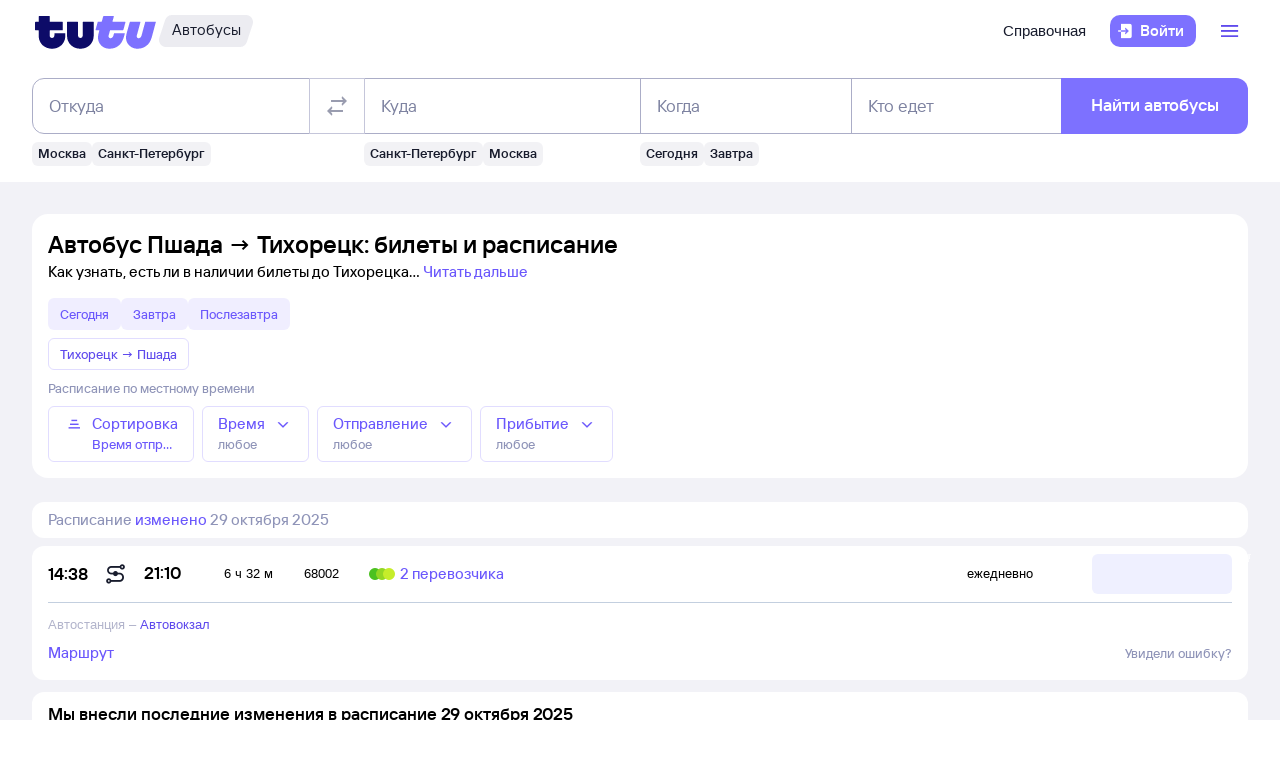

--- FILE ---
content_type: text/html; charset=utf-8
request_url: https://bus.tutu.ru/raspisanie/gorod_Pshada/gorod_Tihoretsk/
body_size: 30676
content:
<!DOCTYPE html><html lang="ru-RU"><head><meta charSet="utf-8" data-next-head=""/><meta name="viewport" content="width=device-width, height=device-height, user-scalable=no, initial-scale=1, minimum-scale=1" data-next-head=""/><script async="" src="https://cdn1.tu-tu.ru/lib-assets/@tutu/frontmetrics@1.7.0/frontmetrics.min.js" data-project="bus-frontend/bus-frontend-seo" data-api-url="https://frontmetrics.tutu.ru/api/v1/metrics"></script><title data-next-head="">Билеты на автобус Пшада - Тихорецк, расписание, цены, покупка онлайн</title><meta name="description" content="Расписание автобусов Пшада — Тихорецк на 2026 год. Официальные билеты автовокзалов и перевозчиков, время отправления, наличие мест и цена билетов на автобус из Пшады в Тихорецк." data-next-head=""/><meta name="og:description" content="Расписание автобусов Пшада — Тихорецк на 2026 год. Официальные билеты автовокзалов и перевозчиков, время отправления, наличие мест и цена билетов на автобус из Пшады в Тихорецк." data-next-head=""/><link rel="alternate" href="https://bus.tutu.ru/raspisanie/gorod_Pshada/gorod_Tihoretsk/" hrefLang="ru" data-next-head=""/><link rel="alternate" href="https://by.tutu.travel/bus/raspisanie/gorod_Pshada/gorod_Tihoretsk/" hrefLang="ru-by" data-next-head=""/><link rel="canonical" href="https://bus.tutu.ru/raspisanie/gorod_Pshada/gorod_Tihoretsk/" data-next-head=""/><link rel="preload" href="https://cdn1.tu-tu.ru/lib-assets/@tutu/order-icons@1.9.9/TutuMIcons.woff2?t=1766057972167" as="font" type="font/woff2" crossorigin="anonymous"/><meta name="theme-color" content="#ffffff"/><link rel="apple-touch-icon" sizes="180x180" href="https://cdn1.tu-tu.ru/lib-assets/@tutu-react/favicon@1.3.0/apple_touch_icon.png"/><link rel="icon" sizes="32x32" href="https://cdn1.tu-tu.ru/lib-assets/@tutu-react/favicon@1.3.0/favicon.ico"/><link rel="icon" type="image/svg+xml" sizes="any" href="https://cdn1.tu-tu.ru/lib-assets/@tutu-react/favicon@1.3.0/favicon.svg"/><link rel="manifest" href="https://cdn1.tu-tu.ru/lib-assets/@tutu-react/favicon@1.3.0/site.webmanifest"/><link rel="preload" href="https://cdn1.tu-tu.ru/bus/_next/static/chunks/pages/_app.d5c8ca80.css" as="style"/><link rel="preload" href="https://cdn1.tu-tu.ru/bus/_next/static/chunks/558.45c0e2e3.css" as="style"/><link rel="preload" href="https://cdn1.tu-tu.ru/bus/_next/static/chunks/886.8565d794.css" as="style"/><link rel="preload" href="https://cdn1.tu-tu.ru/bus/_next/static/chunks/pages/raspisanie/%5BstartCity%5D/%5BendCity%5D.80f6a9c7.css" as="style"/><meta name="sentry-trace" content="996018dd944b6131aa06334e558b64d7-d8f90c49990aabae"/><meta name="baggage" content="sentry-environment=production,sentry-public_key=898b2f6e418f4265a4964277907e2d39,sentry-trace_id=996018dd944b6131aa06334e558b64d7"/><link rel="stylesheet" href="/_next/static/order.css?v=5.3.2"/><script src="/avtovokzaly/env.js"></script><script src="https://cdn1.tu-tu.ru/lib-assets/@tutu/kite@3.86.1/theme-switcher.js" data-style="on-white"></script><link rel="stylesheet" href="https://cdn1.tu-tu.ru/lib-assets/@tutu/kite@3.86.1/index.css"/><link rel="stylesheet" href="https://cdn1.tu-tu.ru/lib-assets/@tutu/kite@3.86.1/media-minWidth576.css" media="screen and (min-width:576px)"/><link rel="stylesheet" href="https://cdn1.tu-tu.ru/lib-assets/@tutu/kite@3.86.1/media-minWidth768.css" media="screen and (min-width:768px)"/><link rel="stylesheet" href="https://cdn1.tu-tu.ru/lib-assets/@tutu/kite@3.86.1/media-minWidth992.css" media="screen and (min-width:992px)"/><link rel="stylesheet" href="https://cdn1.tu-tu.ru/lib-assets/@tutu/kite@3.86.1/media-minWidth1200.css" media="screen and (min-width:1200px)"/><link rel="stylesheet" href="https://cdn1.tu-tu.ru/lib-assets/@tutu/kite@3.86.1/media-minWidth1400.css" media="screen and (min-width:1400px)"/><link rel="stylesheet" href="https://cdn1.tu-tu.ru/lib-assets/@tutu/order-icons@1.9.9/icons.css"/><link rel="stylesheet" href="https://cdn1.tu-tu.ru/bus/_next/static/chunks/pages/_app.d5c8ca80.css" data-n-g=""/><link rel="stylesheet" href="https://cdn1.tu-tu.ru/bus/_next/static/chunks/558.45c0e2e3.css" data-n-p=""/><link rel="stylesheet" href="https://cdn1.tu-tu.ru/bus/_next/static/chunks/886.8565d794.css" data-n-p=""/><link rel="stylesheet" href="https://cdn1.tu-tu.ru/bus/_next/static/chunks/pages/raspisanie/%5BstartCity%5D/%5BendCity%5D.80f6a9c7.css" data-n-p=""/><noscript data-n-css=""></noscript><script defer="" noModule="" src="https://cdn1.tu-tu.ru/bus/_next/static/chunks/polyfills-42372ed130431b0a.js"></script><script src="https://cdn1.tu-tu.ru/bus/_next/static/chunks/webpack-175b0b996851c3bd.js" defer=""></script><script src="https://cdn1.tu-tu.ru/bus/_next/static/chunks/framework-35d133d9bd49899b.js" defer=""></script><script src="https://cdn1.tu-tu.ru/bus/_next/static/chunks/main-e731c70111c25b4a.js" defer=""></script><script src="https://cdn1.tu-tu.ru/bus/_next/static/chunks/pages/_app-1f2f0d4e91410951.js" defer=""></script><script src="https://cdn1.tu-tu.ru/bus/_next/static/chunks/0b2e74c3-d239c2e81d8ef80e.js" defer=""></script><script src="https://cdn1.tu-tu.ru/bus/_next/static/chunks/558-b080319a170b2609.js" defer=""></script><script src="https://cdn1.tu-tu.ru/bus/_next/static/chunks/671-6cffd8a764a3d27a.js" defer=""></script><script src="https://cdn1.tu-tu.ru/bus/_next/static/chunks/243-bcc613ac0f38c595.js" defer=""></script><script src="https://cdn1.tu-tu.ru/bus/_next/static/chunks/506-1736c514a7017be4.js" defer=""></script><script src="https://cdn1.tu-tu.ru/bus/_next/static/chunks/937-aef78502ef7840ee.js" defer=""></script><script src="https://cdn1.tu-tu.ru/bus/_next/static/chunks/864-f3f764df5ae8f18c.js" defer=""></script><script src="https://cdn1.tu-tu.ru/bus/_next/static/chunks/289-c7527ccd767fca2f.js" defer=""></script><script src="https://cdn1.tu-tu.ru/bus/_next/static/chunks/886-6cb122846e93946f.js" defer=""></script><script src="https://cdn1.tu-tu.ru/bus/_next/static/chunks/pages/raspisanie/%5BstartCity%5D/%5BendCity%5D-94fc562fd269eb6f.js" defer=""></script><script src="https://cdn1.tu-tu.ru/bus/_next/static/M01emov0rKVYQ3eVgPNuM/_buildManifest.js" defer=""></script><script src="https://cdn1.tu-tu.ru/bus/_next/static/M01emov0rKVYQ3eVgPNuM/_ssgManifest.js" defer=""></script></head><body><script type="text/javascript" async="" src="https://ux.tutu.ru/preloader.js?page_name=bus_schedule_without_date_rus_url&amp;spa=1"></script><div id="__next"><div class="jqsDWByvhaQrLC7b"><header class="b0LUmI4JcwcfLq2L paddingBottom200_a19e6734 paddingTop200_a19e6734" data-theme="light" aria-label="header" data-ti="header"><div class="mainLayoutContainer_3248e9c5" data-ti="main-layout-container"><div class="mainLayoutRow_501d95c3" data-ti="header-navigation"><div class="OLe5qlDBBo6EbSDT col_1df43b56 col2_1df43b56" data-ti="main-layout-col" style="display:inline-flex"><a href="https://www.tutu.ru" aria-label="Логотип" class="OLe5qlDBBo6EbSDT" data-ti="header-logo"><svg xmlns="http://www.w3.org/2000/svg" viewBox="0 0 128 48" class="logo_796e4de8 logoPrimaryHoverable_796e4de8 dNone_5a24db0c dLgBlock_5a24db0c" data-ti="logo" font-size="46" width="127" href="https://www.tutu.ru"><path class="logoPrimaryLeft_796e4de8" d="M11.54 40.752c2.112 1.152 4.48 1.728 7.104 1.728 2.624 0 4.976-.576 7.056-1.728 2.112-1.152 3.76-2.736 4.944-4.752 1.216-2.048 1.824-4.368 1.824-6.96v-2.256a.46.46 0 0 0-.144-.336.46.46 0 0 0-.336-.144H21.572a.46.46 0 0 0-.336.144.46.46 0 0 0-.144.336v1.824c0 .832-.24 1.488-.72 1.968-.448.448-1.024.672-1.728.672a2.444 2.444 0 0 1-1.728-.672c-.48-.48-.72-1.136-.72-1.968v-4.8a.46.46 0 0 1 .144-.336.46.46 0 0 1 .336-.144h12.768a.46.46 0 0 0 .336-.144.46.46 0 0 0 .144-.336v-7.92a.46.46 0 0 0-.144-.336.46.46 0 0 0-.336-.144H16.676a.46.46 0 0 1-.336-.144.46.46 0 0 1-.144-.336V8.88a.46.46 0 0 0-.144-.336.46.46 0 0 0-.336-.144H5.252a.46.46 0 0 0-.336.144.46.46 0 0 0-.144.336v5.088a.46.46 0 0 1-.144.336.46.46 0 0 1-.336.144H1.46a.46.46 0 0 0-.336.144.46.46 0 0 0-.144.336v7.92c0 .128.048.24.144.336a.46.46 0 0 0 .336.144h2.832a.46.46 0 0 1 .336.144.46.46 0 0 1 .144.336v5.232c0 2.592.592 4.912 1.776 6.96 1.216 2.016 2.88 3.6 4.992 4.752Zm29.616 0c2.112 1.152 4.464 1.728 7.056 1.728 2.592 0 4.944-.576 7.056-1.728 2.112-1.152 3.776-2.752 4.992-4.8 1.216-2.048 1.824-4.352 1.824-6.912V14.88a.46.46 0 0 0-.144-.336.46.46 0 0 0-.336-.144H51.14a.46.46 0 0 0-.336.144.46.46 0 0 0-.144.336v13.728c0 .832-.24 1.488-.72 1.968a2.444 2.444 0 0 1-1.728.672 2.444 2.444 0 0 1-1.728-.672c-.48-.48-.72-1.136-.72-1.968V14.88a.46.46 0 0 0-.144-.336.46.46 0 0 0-.336-.144H34.82a.46.46 0 0 0-.336.144.46.46 0 0 0-.144.336v14.16c0 2.56.608 4.864 1.824 6.912 1.216 2.048 2.88 3.648 4.992 4.8Z"></path><path class="logoPrimaryRight_796e4de8" d="M72.47 40.992c1.855.992 3.951 1.488 6.287 1.488 3.552 0 6.608-1.008 9.168-3.024 2.592-2.016 4.448-4.96 5.568-8.832l1.056-3.744c.128-.416-.016-.624-.432-.624h-10.32c-.256 0-.432.144-.528.432l-.528 1.968c-.256.896-.656 1.6-1.2 2.112a2.71 2.71 0 0 1-1.92.768c-.576 0-1.056-.192-1.44-.576-.384-.416-.576-.944-.576-1.584 0-.256.048-.544.144-.864l1.296-4.8c.096-.352.304-.528.624-.528h12.816c.352 0 .576-.176.672-.528l2.064-7.68c.064-.192.048-.352-.048-.48-.064-.128-.192-.192-.384-.192H82.213c-.32 0-.48-.128-.48-.384l.048-.192 1.296-4.656c.064-.192.048-.352-.048-.48-.064-.128-.192-.192-.384-.192h-9.984c-.352 0-.576.176-.672.528l-1.344 4.944c-.096.288-.288.432-.576.432h-3.216c-.288 0-.48.144-.576.432l-2.208 7.968c-.096.32 0 .48.288.48h3.168c.288 0 .432.128.432.384l-.048.24-.72 2.736c-.384 1.44-.576 2.832-.576 4.176 0 2.272.512 4.304 1.536 6.096a11.06 11.06 0 0 0 4.32 4.176Zm29.231 0c1.824.992 3.888 1.488 6.192 1.488 3.552 0 6.64-1.024 9.264-3.072 2.656-2.08 4.496-5.008 5.52-8.784l4.224-15.648c.064-.192.048-.352-.048-.48-.064-.128-.192-.192-.384-.192h-9.984c-.352 0-.576.176-.672.528l-3.744 13.824c-.256.896-.656 1.6-1.2 2.112a2.547 2.547 0 0 1-1.872.768c-.576 0-1.056-.192-1.44-.576-.352-.384-.528-.896-.528-1.536 0-.288.048-.592.144-.912l3.648-13.536c.064-.192.048-.352-.048-.48-.064-.128-.192-.192-.384-.192h-9.984c-.352 0-.576.176-.672.528L96.47 26.544a14.518 14.518 0 0 0-.624 4.224c0 2.24.512 4.256 1.536 6.048 1.056 1.76 2.496 3.152 4.32 4.176Z"></path></svg><svg xmlns="http://www.w3.org/2000/svg" viewBox="0 0 128 48" class="logo_796e4de8 logoPrimaryHoverable_796e4de8 dBlock_5a24db0c dLgNone_5a24db0c" data-ti="logo" font-size="36" width="80" href="https://www.tutu.ru"><path class="logoPrimaryLeft_796e4de8" d="M11.54 40.752c2.112 1.152 4.48 1.728 7.104 1.728 2.624 0 4.976-.576 7.056-1.728 2.112-1.152 3.76-2.736 4.944-4.752 1.216-2.048 1.824-4.368 1.824-6.96v-2.256a.46.46 0 0 0-.144-.336.46.46 0 0 0-.336-.144H21.572a.46.46 0 0 0-.336.144.46.46 0 0 0-.144.336v1.824c0 .832-.24 1.488-.72 1.968-.448.448-1.024.672-1.728.672a2.444 2.444 0 0 1-1.728-.672c-.48-.48-.72-1.136-.72-1.968v-4.8a.46.46 0 0 1 .144-.336.46.46 0 0 1 .336-.144h12.768a.46.46 0 0 0 .336-.144.46.46 0 0 0 .144-.336v-7.92a.46.46 0 0 0-.144-.336.46.46 0 0 0-.336-.144H16.676a.46.46 0 0 1-.336-.144.46.46 0 0 1-.144-.336V8.88a.46.46 0 0 0-.144-.336.46.46 0 0 0-.336-.144H5.252a.46.46 0 0 0-.336.144.46.46 0 0 0-.144.336v5.088a.46.46 0 0 1-.144.336.46.46 0 0 1-.336.144H1.46a.46.46 0 0 0-.336.144.46.46 0 0 0-.144.336v7.92c0 .128.048.24.144.336a.46.46 0 0 0 .336.144h2.832a.46.46 0 0 1 .336.144.46.46 0 0 1 .144.336v5.232c0 2.592.592 4.912 1.776 6.96 1.216 2.016 2.88 3.6 4.992 4.752Zm29.616 0c2.112 1.152 4.464 1.728 7.056 1.728 2.592 0 4.944-.576 7.056-1.728 2.112-1.152 3.776-2.752 4.992-4.8 1.216-2.048 1.824-4.352 1.824-6.912V14.88a.46.46 0 0 0-.144-.336.46.46 0 0 0-.336-.144H51.14a.46.46 0 0 0-.336.144.46.46 0 0 0-.144.336v13.728c0 .832-.24 1.488-.72 1.968a2.444 2.444 0 0 1-1.728.672 2.444 2.444 0 0 1-1.728-.672c-.48-.48-.72-1.136-.72-1.968V14.88a.46.46 0 0 0-.144-.336.46.46 0 0 0-.336-.144H34.82a.46.46 0 0 0-.336.144.46.46 0 0 0-.144.336v14.16c0 2.56.608 4.864 1.824 6.912 1.216 2.048 2.88 3.648 4.992 4.8Z"></path><path class="logoPrimaryRight_796e4de8" d="M72.47 40.992c1.855.992 3.951 1.488 6.287 1.488 3.552 0 6.608-1.008 9.168-3.024 2.592-2.016 4.448-4.96 5.568-8.832l1.056-3.744c.128-.416-.016-.624-.432-.624h-10.32c-.256 0-.432.144-.528.432l-.528 1.968c-.256.896-.656 1.6-1.2 2.112a2.71 2.71 0 0 1-1.92.768c-.576 0-1.056-.192-1.44-.576-.384-.416-.576-.944-.576-1.584 0-.256.048-.544.144-.864l1.296-4.8c.096-.352.304-.528.624-.528h12.816c.352 0 .576-.176.672-.528l2.064-7.68c.064-.192.048-.352-.048-.48-.064-.128-.192-.192-.384-.192H82.213c-.32 0-.48-.128-.48-.384l.048-.192 1.296-4.656c.064-.192.048-.352-.048-.48-.064-.128-.192-.192-.384-.192h-9.984c-.352 0-.576.176-.672.528l-1.344 4.944c-.096.288-.288.432-.576.432h-3.216c-.288 0-.48.144-.576.432l-2.208 7.968c-.096.32 0 .48.288.48h3.168c.288 0 .432.128.432.384l-.048.24-.72 2.736c-.384 1.44-.576 2.832-.576 4.176 0 2.272.512 4.304 1.536 6.096a11.06 11.06 0 0 0 4.32 4.176Zm29.231 0c1.824.992 3.888 1.488 6.192 1.488 3.552 0 6.64-1.024 9.264-3.072 2.656-2.08 4.496-5.008 5.52-8.784l4.224-15.648c.064-.192.048-.352-.048-.48-.064-.128-.192-.192-.384-.192h-9.984c-.352 0-.576.176-.672.528l-3.744 13.824c-.256.896-.656 1.6-1.2 2.112a2.547 2.547 0 0 1-1.872.768c-.576 0-1.056-.192-1.44-.576-.352-.384-.528-.896-.528-1.536 0-.288.048-.592.144-.912l3.648-13.536c.064-.192.048-.352-.048-.48-.064-.128-.192-.192-.384-.192h-9.984c-.352 0-.576.176-.672.528L96.47 26.544a14.518 14.518 0 0 0-.624 4.224c0 2.24.512 4.256 1.536 6.048 1.056 1.76 2.496 3.152 4.32 4.176Z"></path></svg></a><a href="/" class="WxLejZ7mX8SkHvv8 nBJakb4KBR8xCiXa" aria-label="Автобусы" data-ti="header-product-tag"><div class="badgeWrapper_1631a521 size200_1631a521 sizeSm400_1631a521 badgeWrapperTilt_1631a521 O5LDU9y57BQYxg_w" data-ti="badge"><div class="leftTiltWrapper_1631a521"><svg xmlns="http://www.w3.org/2000/svg" width="13" height="32" viewBox="0 0 13 32" preserveAspectRatio="xMidYMid slice" class="badgeBorderOverlayNeutral_1631a521"><path d="M13 32H6.98207C2.22005 32 -1.14251 27.2448 0.363371 22.6402L6.1773 4.86238C7.12693 1.95861 9.793 0 12.796 0H13V32Z"></path></svg></div><div class="panel_bf69a70b primary_bf69a70b topLeftRoundedFalse_bf69a70b topRightRoundedFalse_bf69a70b bottomLeftRoundedFalse_bf69a70b bottomRightRoundedFalse_bf69a70b topLeft0_bf69a70b topRight0_bf69a70b bottomLeft0_bf69a70b bottomRight0_bf69a70b paddingTop0_a19e6734 paddingRight0_a19e6734 paddingBottom0_a19e6734 paddingLeft0_a19e6734 badgePanel_1631a521 badgePanelColorOverlayNeutral_1631a521 labelOnly_1631a521 badgePanelTilt_1631a521" data-ti="panel"><span class="badgeValue_1631a521 textNeutralPrimary_1694b66d typoCompact400Normal_4e419562 typoSmCompact500Normal_4e419562">Автобусы</span></div><div class="rightTiltWrapper_1631a521"><svg xmlns="http://www.w3.org/2000/svg" width="13" height="32" viewBox="0 0 13 32" preserveAspectRatio="xMidYMid slice" class="badgeBorderOverlayNeutral_1631a521"><path d="M13 32H6.98207C2.22005 32 -1.14251 27.2448 0.363371 22.6402L6.1773 4.86238C7.12693 1.95861 9.793 0 12.796 0H13V32Z"></path></svg></div></div></a></div><ul class="dFlex_5a24db0c justifyContentEnd_bc3db1e4 alignItemsCenter_bc3db1e4 col_1df43b56 col10_1df43b56" data-ti="main-layout-col"><li class="listStyleTypeNone_da96321d marginRight450_a19e6734" data-ti="li"><ul class="dFlex_5a24db0c justifyContentEnd_bc3db1e4 gap450_a19e6734"><li class="listStyleTypeNone_da96321d dNone_5a24db0c dLgFlex_5a24db0c alignItemsCenter_bc3db1e4 gap100_a19e6734" data-ti="li"><a class="link_2437ee45 textNeutralPrimary_1694b66d CVpKZuKgj24ioGx9" data-ti="link" target="_blank" href="https://www.tutu.ru/2read/bus/">Справочная</a></li></ul></li><li class="listStyleTypeNone_da96321d" data-ti="li"><button class="typoCompact500Accent_4e419562 button_9c3704f9 generalPrimary_9c3704f9 layout300_9c3704f9 contentWithAddonList300_9c3704f9" data-ti="login-button" type="button"><div class="contentWrapper_9c3704f9 gap300_9c3704f9"><span class="addon_9c3704f9 addonXs_9c3704f9"><span class="richIcon_c381690f size_500_c381690f shapeNoShape_c381690f styleNeutralPrimary_c381690f" data-ti="rich-icon"><i class="oim-door-arrow-right icon_c381690f"></i></span></span><span class="contentListWithAddon300_9c3704f9 contentListWithAddon_9c3704f9 buttonSingleLineText_9c3704f9"><span data-ti="label-value-label" class="labelValue_019be461 labelValueControl_db9b426b controlVariant_db9b426b paragraphMedium_db9b426b kite-label-value defaultVariantParagraphMedium_019be461 expandedFalse_019be461 typoText500Normal_4e419562 withMaxLines_019be461 labelOnly_019be461 textStart_e76a4df7 accent_019be461"><span class="label_019be461 typoCompact500Accent_4e419562 label_db9b426b textStart_e76a4df7 textClamp_db9b426b label_9c3704f9" style="--max-lines:1;--max-lines-sm:1;--max-lines-md:1;--max-lines-lg:1;--max-lines-xl:1;--max-lines-xxl:1">Войти</span></span></span></div></button></li><li class="listStyleTypeNone_da96321d uCpR1AYj0MnwcBov dFlex_5a24db0c alignItemsCenter_bc3db1e4 marginLeft350_a19e6734" data-ti="li"><div class="dFlex_5a24db0c dLgFlex_5a24db0c"><div data-ti="header-menu"><div class="LgcaLHwcDIklZMBY" data-ti="header-open-menu"><button aria-label="Открыть меню" class="typoCompact500Accent_4e419562 button_9c3704f9 generalSecondary_9c3704f9 circle_9c3704f9 layout400_9c3704f9 dNone_5a24db0c contentIcon400_9c3704f9" data-ti="button" type="button"><div class="contentWrapper_9c3704f9 gap400_9c3704f9"><span class="addon_9c3704f9 addonXs_9c3704f9"><span class="richIcon_c381690f size_200_c381690f shapeNoShape_c381690f styleBrand_c381690f" data-ti="rich-icon"><i class="oim-person-circle_outline icon_c381690f"></i></span></span></div></button><button type="button" data-ti="flex-button" aria-label="Открыть меню" class="flexButton_f08d9715 layout600_f08d9715 textBrandPrimary_1694b66d typoText600Normal_4e419562 accent_f08d9715"><span class="richIcon_c381690f size_200_c381690f shapeNoShape_c381690f" data-ti="rich-icon"><i class="oim-line-3-horizontal_outline icon_c381690f"></i></span><span class="label_f08d9715"></span></button></div><nav class="panel_bf69a70b primary_bf69a70b topLeftRoundedTrue_bf69a70b topRightRoundedTrue_bf69a70b bottomLeftRoundedTrue_bf69a70b bottomRightRoundedTrue_bf69a70b topLeft0_bf69a70b topLeftLg500_bf69a70b topRight0_bf69a70b topRightLg500_bf69a70b bottomLeft500_bf69a70b bottomRight500_bf69a70b paddingTop200_a19e6734 paddingRight350_a19e6734 paddingBottom200_a19e6734 paddingLeft350_a19e6734 vXoR_qBwb4w8c6rn marginTop300_a19e6734 marginTopLg350_a19e6734 dNone_5a24db0c" data-ti="header-dropdown-menu" data-theme="light"><ul role="menu" tabindex="-1"><li class="listStyleTypeNone_da96321d" data-ti="menu-item" role="menuitem" data-ti-key="wallet"><a href="https://my.tutu.ru/wallet/" class="tOYl5Fi3f8LTvErl"><div data-ti="cell" class="cell_17d2d4a4 layout200_17d2d4a4 list450_17d2d4a4 addon200_17d2d4a4 alternative_17d2d4a4 listSizeContrastMediumPlain_17d2d4a4"><div data-ti="cell-addon" class="addon_17d2d4a4"><span class="richIcon_c381690f size_200_c381690f shapeNoShape_c381690f styleBrand_c381690f" data-ti="rich-icon"><i class="oim-ruble-sign icon_c381690f"></i></span></div><span data-ti="label-value-label" class="labelValue_019be461 kite-label-value kite-label-value-emphasized defaultVariantParagraphMediumCompact_019be461 typoCompact500Normal_4e419562 labelOnly_019be461 textStart_e76a4df7 noAccent_019be461">Кошелёк</span></div></a></li><div class="Separator_7b1cc736 neutralSecondary_7b1cc736 horizontal_7b1cc736 marginTop200_a19e6734 marginBottom200_a19e6734" data-ti="separator-horizontal"></div><li class="listStyleTypeNone_da96321d" data-ti="menu-item" role="menuitem" data-ti-key="avia"><a href="https://avia.tutu.ru/" class="tOYl5Fi3f8LTvErl"><div data-ti="cell" class="cell_17d2d4a4 layout200_17d2d4a4 list450_17d2d4a4 addon200_17d2d4a4 alternative_17d2d4a4 listSizeContrastMediumPlain_17d2d4a4"><div data-ti="cell-addon" class="addon_17d2d4a4"><span class="richIcon_c381690f size_200_c381690f shapeNoShape_c381690f styleBrand_c381690f" data-ti="rich-icon"><i class="oim-plane icon_c381690f"></i></span></div><span data-ti="label-value-label" class="labelValue_019be461 kite-label-value kite-label-value-emphasized defaultVariantParagraphMediumCompact_019be461 typoCompact500Normal_4e419562 labelOnly_019be461 textStart_e76a4df7 noAccent_019be461">Авиабилеты</span></div></a></li><li class="listStyleTypeNone_da96321d" data-ti="menu-item" role="menuitem" data-ti-key="train"><a href="https://www.tutu.ru/poezda/" class="tOYl5Fi3f8LTvErl"><div data-ti="cell" class="cell_17d2d4a4 layout200_17d2d4a4 list450_17d2d4a4 addon200_17d2d4a4 alternative_17d2d4a4 listSizeContrastMediumPlain_17d2d4a4"><div data-ti="cell-addon" class="addon_17d2d4a4"><span class="richIcon_c381690f size_200_c381690f shapeNoShape_c381690f styleBrand_c381690f" data-ti="rich-icon"><i class="oim-train icon_c381690f"></i></span></div><span data-ti="label-value-label" class="labelValue_019be461 kite-label-value kite-label-value-emphasized defaultVariantParagraphMediumCompact_019be461 typoCompact500Normal_4e419562 labelOnly_019be461 textStart_e76a4df7 noAccent_019be461">Ж/д билеты</span></div></a></li><li class="listStyleTypeNone_da96321d" data-ti="menu-item" role="menuitem" data-ti-key="bus"><a href="/" class="tOYl5Fi3f8LTvErl"><div data-ti="cell" class="cell_17d2d4a4 layout200_17d2d4a4 list450_17d2d4a4 addon200_17d2d4a4 alternative_17d2d4a4 listSizeContrastMediumPlain_17d2d4a4"><div data-ti="cell-addon" class="addon_17d2d4a4"><span class="richIcon_c381690f size_200_c381690f shapeNoShape_c381690f styleBrand_c381690f" data-ti="rich-icon"><i class="oim-bus icon_c381690f"></i></span></div><span data-ti="label-value-label" class="labelValue_019be461 kite-label-value kite-label-value-emphasized defaultVariantParagraphMediumCompact_019be461 typoCompact500Normal_4e419562 labelOnly_019be461 textStart_e76a4df7 noAccent_019be461">Автобусы</span></div></a></li><li class="listStyleTypeNone_da96321d" data-ti="menu-item" role="menuitem" data-ti-key="hotels"><a href="https://hotel.tutu.ru/" class="tOYl5Fi3f8LTvErl"><div data-ti="cell" class="cell_17d2d4a4 layout200_17d2d4a4 list450_17d2d4a4 addon200_17d2d4a4 alternative_17d2d4a4 listSizeContrastMediumPlain_17d2d4a4"><div data-ti="cell-addon" class="addon_17d2d4a4"><span class="richIcon_c381690f size_200_c381690f shapeNoShape_c381690f styleBrand_c381690f" data-ti="rich-icon"><i class="oim-bed-double icon_c381690f"></i></span></div><span data-ti="label-value-label" class="labelValue_019be461 kite-label-value kite-label-value-emphasized defaultVariantParagraphMediumCompact_019be461 typoCompact500Normal_4e419562 labelOnly_019be461 textStart_e76a4df7 noAccent_019be461">Отели</span></div></a></li><li class="listStyleTypeNone_da96321d" data-ti="menu-item" role="menuitem" data-ti-key="etrain"><a href="https://www.tutu.ru/prigorod/" class="tOYl5Fi3f8LTvErl"><div data-ti="cell" class="cell_17d2d4a4 layout200_17d2d4a4 list450_17d2d4a4 addon200_17d2d4a4 alternative_17d2d4a4 listSizeContrastMediumPlain_17d2d4a4"><div data-ti="cell-addon" class="addon_17d2d4a4"><span class="richIcon_c381690f size_200_c381690f shapeNoShape_c381690f styleBrand_c381690f" data-ti="rich-icon"><i class="oim-etrain icon_c381690f"></i></span></div><span data-ti="label-value-label" class="labelValue_019be461 kite-label-value kite-label-value-emphasized defaultVariantParagraphMediumCompact_019be461 typoCompact500Normal_4e419562 labelOnly_019be461 textStart_e76a4df7 noAccent_019be461">Электрички</span></div></a></li><li class="listStyleTypeNone_da96321d" data-ti="menu-item" role="menuitem" data-ti-key="tours"><a href="https://tours.tutu.ru/" class="tOYl5Fi3f8LTvErl"><div data-ti="cell" class="cell_17d2d4a4 layout200_17d2d4a4 list450_17d2d4a4 addon200_17d2d4a4 alternative_17d2d4a4 listSizeContrastMediumPlain_17d2d4a4"><div data-ti="cell-addon" class="addon_17d2d4a4"><span class="richIcon_c381690f size_200_c381690f shapeNoShape_c381690f styleBrand_c381690f" data-ti="rich-icon"><i class="oim-island-palms icon_c381690f"></i></span></div><span data-ti="label-value-label" class="labelValue_019be461 kite-label-value kite-label-value-emphasized defaultVariantParagraphMediumCompact_019be461 typoCompact500Normal_4e419562 labelOnly_019be461 textStart_e76a4df7 noAccent_019be461">Туры</span></div></a></li><li class="listStyleTypeNone_da96321d" data-ti="menu-item" role="menuitem" data-ti-key="aeroexpress"><a href="https://aeroexpress.tutu.ru/" class="tOYl5Fi3f8LTvErl"><div data-ti="cell" class="cell_17d2d4a4 layout200_17d2d4a4 list450_17d2d4a4 addon200_17d2d4a4 alternative_17d2d4a4 listSizeContrastMediumPlain_17d2d4a4"><div data-ti="cell-addon" class="addon_17d2d4a4"><span class="richIcon_c381690f size_200_c381690f shapeNoShape_c381690f styleBrand_c381690f" data-ti="rich-icon"><i class="oim-logo-aeroexpress icon_c381690f"></i></span></div><span data-ti="label-value-label" class="labelValue_019be461 kite-label-value kite-label-value-emphasized defaultVariantParagraphMediumCompact_019be461 typoCompact500Normal_4e419562 labelOnly_019be461 textStart_e76a4df7 noAccent_019be461">Аэроэкспрессы</span></div></a></li><div class="Separator_7b1cc736 neutralSecondary_7b1cc736 horizontal_7b1cc736 marginTop200_a19e6734 marginBottom200_a19e6734 dBlock_5a24db0c dLgNone_5a24db0c" data-ti="separator-horizontal"></div><li class="listStyleTypeNone_da96321d dBlock_5a24db0c dLgNone_5a24db0c" data-ti="menu-item" role="menuitem" data-ti-key="extraSecondary"><a href="https://www.tutu.ru/2read/bus/" class="tOYl5Fi3f8LTvErl dInline_5a24db0c"><div data-ti="cell" class="cell_17d2d4a4 dInlineFlex_5a24db0c layout200_17d2d4a4 list450_17d2d4a4 addon200_17d2d4a4 alternative_17d2d4a4 listSizeContrastMediumPlain_17d2d4a4"><span data-ti="label-value-label" class="labelValue_019be461 kite-label-value kite-label-value-emphasized defaultVariantParagraphMediumCompact_019be461 typoCompact500Normal_4e419562 labelOnly_019be461 textStart_e76a4df7 noAccent_019be461">Справочная</span></div></a></li><div class="dNone_5a24db0c dLgNone_5a24db0c"><div class="Separator_7b1cc736 neutralSecondary_7b1cc736 horizontal_7b1cc736 marginTop200_a19e6734 marginBottom200_a19e6734" data-ti="separator-horizontal"></div><li class="listStyleTypeNone_da96321d" data-ti="menu-item" role="menuitem" data-ti-key="reference"><a href="https://www.tutu.ru/2read/" class="tOYl5Fi3f8LTvErl dInline_5a24db0c"><div data-ti="cell" class="cell_17d2d4a4 layout200_17d2d4a4 list450_17d2d4a4 addon200_17d2d4a4 listSizeContrastMediumPlain_17d2d4a4"><span data-ti="label-value-label" class="labelValue_019be461 kite-label-value kite-label-value-emphasized defaultVariantParagraphMediumCompact_019be461 typoCompact500Normal_4e419562 labelOnly_019be461 textStart_e76a4df7 noAccent_019be461">Справочная</span></div></a></li><li class="listStyleTypeNone_da96321d" data-ti="menu-item" role="menuitem" data-ti-key="geo"><a href="https://www.tutu.ru/geo/" class="tOYl5Fi3f8LTvErl dInline_5a24db0c"><div data-ti="cell" class="cell_17d2d4a4 layout200_17d2d4a4 list450_17d2d4a4 addon200_17d2d4a4 listSizeContrastMediumPlain_17d2d4a4"><span data-ti="label-value-label" class="labelValue_019be461 kite-label-value kite-label-value-emphasized defaultVariantParagraphMediumCompact_019be461 typoCompact500Normal_4e419562 labelOnly_019be461 textStart_e76a4df7 noAccent_019be461">Путеводитель</span></div></a></li></div></ul></nav></div></div></li></ul></div></div></header><div class="panel_bf69a70b primary_bf69a70b topLeftRoundedTrue_bf69a70b topRightRoundedTrue_bf69a70b bottomLeftRoundedTrue_bf69a70b bottomRightRoundedTrue_bf69a70b topLeft500_bf69a70b topRight500_bf69a70b bottomLeft500_bf69a70b bottomRight500_bf69a70b paddingTop350_a19e6734 paddingRight0_a19e6734 paddingBottom350_a19e6734 paddingLeft0_a19e6734" data-ti="panel"><div class="mainLayoutContainer_3248e9c5" data-ti="main-layout-container"><div class="size600_1c27ab49 layoutVertical_1c27ab49 layoutXlHorizontal_1c27ab49" data-ti="bus-search-form"><div class="wmcJFjS6p2U77lu3"><div class="z4ZGRlIJmn4lpBJx marginBottomLg_1c27ab49 marginNoneXl_1c27ab49"><div class="_Og4Y2zlshUlG2YL" data-ti="departure-suggest"><div class=""><div class="root_af932a79 rootEmpty_af932a79 size600_af932a79 formGroupElement_1c27ab49 positionTop_1c27ab49 positionLgLeft_1c27ab49 withLabel_af932a79" data-ti="input-root"><label class="main_af932a79"><input class="input_af932a79 truncate_af932a79 typoCompact600Accent_4e419562 withLabel_af932a79" type="text" placeholder=" " data-ti="input" tabindex="0" value=""/><span data-ti="input-label" class="label_af932a79 truncate_af932a79 typoText400Normal_4e419562 withLabel_af932a79">Откуда</span></label><div class="addon_af932a79 controlAddon_af932a79 controlAddonValue_af932a79" role="button" data-ti="input-clear-icon"><span class="richIcon_c381690f size_200_c381690f shapeNoShape_c381690f styleNeutralSecondary_c381690f clearIcon_af932a79" data-ti="rich-icon"><i class="oim-cross-circle icon_c381690f"></i></span></div></div></div><div class="dNone_5a24db0c dXlInlineFlex_5a24db0c marginTop200_a19e6734 gap100_a19e6734"><button class="typoCompact400Accent_4e419562 button_9c3704f9 generalSecondaryNeutral_9c3704f9 layout200_9c3704f9 buttonDefault200_9c3704f9" data-ti="fromHint" type="button"><div class="contentWrapper_9c3704f9">Москва</div></button><button class="typoCompact400Accent_4e419562 button_9c3704f9 generalSecondaryNeutral_9c3704f9 layout200_9c3704f9 buttonDefault200_9c3704f9" data-ti="fromHint" type="button"><div class="contentWrapper_9c3704f9">Санкт-Петербург</div></button></div></div><button aria-label="Поменять местами отправление и прибытие" tabindex="0" class="typoCompact500Accent_4e419562 button_9c3704f9 specialOutlineForm_9c3704f9 layout400_9c3704f9 SijPeQ4rHEUAkBvq dInlineFlex_5a24db0c dLgNone_5a24db0c contentIcon400_9c3704f9" data-ti="swapButton" type="button"><div class="contentWrapper_9c3704f9 gap400_9c3704f9"><span class="addon_9c3704f9 addonXs_9c3704f9"><span class="richIcon_c381690f size_500_c381690f shapeNoShape_c381690f styleNeutralPrimary_c381690f" data-ti="rich-icon"><i class="oim-arrow-2-up-down_outline icon_c381690f"></i></span></span></div></button><button aria-label="Поменять местами отправление и прибытие" tabindex="0" class="typoCompact600Accent_4e419562 button_9c3704f9 specialOutlineForm_9c3704f9 layout600_9c3704f9 SijPeQ4rHEUAkBvq dNone_5a24db0c dLgInlineFlex_5a24db0c formGroupElement_1c27ab49 positionLgMiddleHorizontal_1c27ab49 contentIcon600_9c3704f9" data-ti="swapButton" type="button"><div class="contentWrapper_9c3704f9 gap600_9c3704f9"><span class="addon_9c3704f9 addonXs_9c3704f9"><span class="richIcon_c381690f size_500_c381690f shapeNoShape_c381690f styleNeutralPrimary_c381690f" data-ti="rich-icon"><i class="oim-arrow-2-left-right_outline icon_c381690f"></i></span></span></div></button><div class="APwq3oIbo6QY4AzP" data-ti="arrival-suggest"><div class=""><div class="root_af932a79 rootEmpty_af932a79 size600_af932a79 formGroupElement_1c27ab49 positionMiddleVertical_1c27ab49 positionLgRight_1c27ab49 positionXlMiddleHorizontal_1c27ab49 withLabel_af932a79" data-ti="input-root"><label class="main_af932a79"><input class="input_af932a79 truncate_af932a79 typoCompact600Accent_4e419562 withLabel_af932a79" type="text" placeholder=" " data-ti="input" tabindex="0" value=""/><span data-ti="input-label" class="label_af932a79 truncate_af932a79 typoText400Normal_4e419562 withLabel_af932a79">Куда</span></label><div class="addon_af932a79 controlAddon_af932a79 controlAddonValue_af932a79" role="button" data-ti="input-clear-icon"><span class="richIcon_c381690f size_200_c381690f shapeNoShape_c381690f styleNeutralSecondary_c381690f clearIcon_af932a79" data-ti="rich-icon"><i class="oim-cross-circle icon_c381690f"></i></span></div></div></div><div class="dNone_5a24db0c dXlInlineFlex_5a24db0c marginTop200_a19e6734 gap100_a19e6734"><button class="typoCompact400Accent_4e419562 button_9c3704f9 generalSecondaryNeutral_9c3704f9 layout200_9c3704f9 buttonDefault200_9c3704f9" data-ti="toHint" type="button"><div class="contentWrapper_9c3704f9">Санкт-Петербург</div></button><button class="typoCompact400Accent_4e419562 button_9c3704f9 generalSecondaryNeutral_9c3704f9 layout200_9c3704f9 buttonDefault200_9c3704f9" data-ti="toHint" type="button"><div class="contentWrapper_9c3704f9">Москва</div></button></div></div></div><div class="WL1FrMLFldsb978S"><div class="F7Yfrj0h9qgg54l8"><div class="phxmQhJzTaYH9mpn marginBottom_1c27ab49 marginNoneLg_1c27ab49"><div class="root_af932a79 rootEmpty_af932a79 size600_af932a79 formGroupElement_1c27ab49 positionBottom_1c27ab49 positionLgLeft_1c27ab49 positionXlMiddleHorizontal_1c27ab49 withLabel_af932a79" data-ti="trip-dates-root"><label class="main_af932a79"><input class="input_af932a79 truncate_af932a79 typoCompact600Accent_4e419562 withLabel_af932a79" type="text" readOnly="" placeholder=" " data-ti="trip-dates" tabindex="0" value=""/><span data-ti="trip-dates-label" class="label_af932a79 truncate_af932a79 typoText400Normal_4e419562 withLabel_af932a79">Когда</span></label><div class="addon_af932a79 controlAddon_af932a79 controlAddonHidden_af932a79 controlAddonLgHidden_af932a79" role="button" data-ti="input-clear-icon"><span class="richIcon_c381690f size_200_c381690f shapeNoShape_c381690f styleNeutralSecondary_c381690f clearIcon_af932a79" data-ti="rich-icon"><i class="oim-cross-circle icon_c381690f"></i></span></div></div></div><div class="dNone_5a24db0c dXlInlineFlex_5a24db0c marginTop200_a19e6734 gap100_a19e6734"><button class="typoCompact400Accent_4e419562 button_9c3704f9 generalSecondaryNeutral_9c3704f9 layout200_9c3704f9 buttonDefault200_9c3704f9" data-ti="button" type="button"><div class="contentWrapper_9c3704f9">Сегодня</div></button><button class="typoCompact400Accent_4e419562 button_9c3704f9 generalSecondaryNeutral_9c3704f9 layout200_9c3704f9 buttonDefault200_9c3704f9" data-ti="button" type="button"><div class="contentWrapper_9c3704f9">Завтра</div></button></div></div><div class="Kh22S4shYjGFrAws marginBottom300_a19e6734 marginBottomLg0_a19e6734"><div class="root_af932a79 rootEmpty_af932a79 size600_af932a79 formGroupElement_1c27ab49 positionLgMiddleHorizontal_1c27ab49 positionXlMiddleHorizontal_1c27ab49 withLabel_af932a79" data-ti="passengers_input-root"><label class="main_af932a79"><input class="input_af932a79 truncate_af932a79 typoCompact600Accent_4e419562 withLabel_af932a79" type="text" readOnly="" placeholder=" " data-ti="passengers_input" value=""/><span data-ti="passengers_input-label" class="label_af932a79 truncate_af932a79 typoText400Normal_4e419562 withLabel_af932a79">Кто едет</span></label><div class="addon_af932a79 controlAddon_af932a79 controlAddonHidden_af932a79" role="button" data-ti="input-clear-icon"><span class="richIcon_c381690f size_200_c381690f shapeNoShape_c381690f styleNeutralSecondary_c381690f clearIcon_af932a79" data-ti="rich-icon"><i class="oim-cross-circle icon_c381690f"></i></span></div></div></div><div class="RDLz0d7jenc_OXSl"><button class="fullWidth_9c3704f9 typoCompact600Accent_4e419562 button_9c3704f9 generalPrimary_9c3704f9 layout600_9c3704f9 formGroupElement_1c27ab49 positionLgRight_1c27ab49 buttonDefault600_9c3704f9" data-ti="submit-button" type="button"><div class="contentWrapper_9c3704f9">Найти автобусы</div></button></div></div></div></div></div></div><div class="panel_bf69a70b secondary_bf69a70b topLeftRoundedFalse_bf69a70b topRightRoundedFalse_bf69a70b bottomLeftRoundedFalse_bf69a70b bottomRightRoundedFalse_bf69a70b topLeft500_bf69a70b topRight500_bf69a70b bottomLeft500_bf69a70b bottomRight500_bf69a70b paddingTop400_a19e6734 paddingTopLg550_a19e6734 paddingRight0_a19e6734 paddingBottom400_a19e6734 paddingBottomLg550_a19e6734 paddingLeft0_a19e6734 vGGUWxfg2D8brjAt" data-ti="panel"><div class="mainLayoutContainer_3248e9c5" data-ti="main-layout-container"><main class="chCc3l_9PsUXDwK7"><div class="panel_bf69a70b primary_bf69a70b topLeftRoundedTrue_bf69a70b topRightRoundedTrue_bf69a70b bottomLeftRoundedTrue_bf69a70b bottomRightRoundedTrue_bf69a70b topLeft500_bf69a70b topRight500_bf69a70b bottomLeft500_bf69a70b bottomRight500_bf69a70b paddingTop350_a19e6734 paddingRight350_a19e6734 paddingBottom350_a19e6734 paddingLeft350_a19e6734" data-ti="panel"><div data-ti="top_schedule_content" class="WxCiTKt0osokwVnj"><div><h1 class="xiaQCKkxlK8LnL1m o-text-paragraph o-text-header o-text-headerMedium" data-ti="">Автобус <!-- -->Пшада<!-- --> → <!-- -->Тихорецк<!-- -->: билеты и расписание</h1><div data-ti="seo_text_header" class="mh3nQWjm5YQZsbKQ yofVhleVyUU3dg7Q"><span class="o-text-inline o-text-paragraphMedium"><span class="pOkH4DUw609v_ahv">Как узнать, есть ли в наличии билеты до Тихорецка</span><span class="o-link o-link-default HtmtjyniFrwULsbg o-text-inline o-text-paragraphMedium" data-ti="seo_text_header_expand">Читать дальше</span><span class="xyb7L6sUkI99kSAy"> и сколько стоит поездка?</span></span><span class="xyb7L6sUkI99kSAy"><span class="UJPLhyGT4M09tlFe o-text-paragraph o-text-paragraphMedium">Если вы хотите найти автобусы
			из Пшады в Тихорецк
			на 2026 год, на которые
			есть доступные билеты онлайн – нажмите
			на панели фильтров кнопку «Есть билеты».
			Если этот фильтр
			не выбран, вам будет доступно
			расписание автобусов всех известных  рейсов,
			включая рейсы,
			которые проходят
			через Пшаду.
			Эти рейсы
			помечены
			специальным
			символом – буква «Т»
			в цветном кружочке.</span><span class="UJPLhyGT4M09tlFe o-text-paragraph o-text-paragraphMedium">Также доступны
			дополнительные фильтры
			по времени отправления автобуса:
			день-вечер-ночь-утро и пунктам отправления
			из Пшады
			и прибытия в Тихорецк.
			Обычно указываются только
			автостанции и автовокзалы.</span><span class="UJPLhyGT4M09tlFe o-text-paragraph o-text-paragraphMedium">Если вам необходимо
			узнать
			 билеты на
			конкретную дату,
			заполните форму поиска наверху страницы,
			указав  дату.</span><span class="UJPLhyGT4M09tlFe o-text-paragraph o-text-paragraphMedium">Для того, чтобы
			увидеть
			 промежуточные остановки
			на маршруте,
			нажмите на кнопку «Маршрут» в карточке рейса.</span><span class="o-link o-link-default o-text-inline o-text-paragraphMedium" data-ti="seo_text_header_collapse">Свернуть</span></span></div></div><div class="ke_JziiS2Ex758fW"><div class="o-button" data-ti="order-button-outer"><button class="order-group-element o-button-wrapper o-button-small o-button-secondary" data-ti="order-button" variant="secondary"><div class="o-button-slotContent" data-ti="order-button-slot-content">Сегодня</div></button></div><div class="o-button" data-ti="order-button-outer"><button class="order-group-element o-button-wrapper o-button-small o-button-secondary" data-ti="order-button" variant="secondary"><div class="o-button-slotContent" data-ti="order-button-slot-content">Завтра</div></button></div><div class="o-button" data-ti="order-button-outer"><button class="order-group-element o-button-wrapper o-button-small o-button-secondary" data-ti="order-button" variant="secondary"><div class="o-button-slotContent" data-ti="order-button-slot-content">Послезавтра</div></button></div></div><div><div class="o-button" data-ti="order-button-outer"><button class="order-group-element o-button-wrapper o-button-small" data-ti="order-button"><div class="o-button-slotContent" data-ti="order-button-slot-content"><a data-ti="back_direction_link" href="/raspisanie/gorod_Tihoretsk/gorod_Pshada/"><span class="link_2437ee45 linksColor_2437ee45" data-ti="kite-link">Тихорецк<!-- --> → <!-- -->Пшада</span></a></div></button></div></div><span class="o-text-inline o-text-secondary o-text-paragraphSmall" data-ti="local_time_title">Расписание по местному времени</span><div class="d8KRrBGTaiE98d4t"><div class=""><div class="kHobJAspt8Y7_RmI"><div class="o-button Cfv1AJZNaRcdzJJI lc5szK7HmeQvcV7q o2_6X8EM9svcb1LM" data-ti="order-button-outer"><button class="order-group-element o-button-wrapper Mx3E6haibALzLraZ o-button-small o-button-medium-lg" data-ti="order-button"><div class="o-button-slotLeft n0ZSBmFo2KcfD2ao o-button-slotAlignCenter" data-ti="order-button-slot-icon-left"><i class="oim-line-3-horizontal-increase_outline o-icon" aria-hidden="true" style="--o-icon-color:currentColor;--o-icon-size:20px" data-ti="order-icon-actions-sorting-up"></i></div><div class="bNEYvTmBIpMW1Krd o-button-slotContent" data-ti="order-button-slot-content"><div class="rXO3r7pIQUeTLdiw"><span class="fynQtWl3CH8vvr9k o-text-inline o-text-paragraphExtraSmall o-text-paragraphMedium-lg" data-ti="name_option">Сортировка</span></div><div class="Xr9vvYvH7qMEzcIc"><span class="DazxZz_RusyQ4i4v o-text-inline o-text-paragraphExtraExtraSmall o-text-paragraphSmall-lg" data-ti="selected_options_text">Время отправления</span></div></div></button></div><div><div class="o-button Cfv1AJZNaRcdzJJI o2_6X8EM9svcb1LM" data-ti="order-button-outer"><button class="order-group-element o-button-wrapper Mx3E6haibALzLraZ o-button-small o-button-medium-lg" data-ti="order-button"><div class="bNEYvTmBIpMW1Krd o-button-slotContent" data-ti="order-button-slot-content"><div class="rXO3r7pIQUeTLdiw"><span class="fynQtWl3CH8vvr9k o-text-inline o-text-paragraphExtraSmall o-text-paragraphMedium-lg" data-ti="name_option">Время</span></div><div class="Xr9vvYvH7qMEzcIc"><span class="DazxZz_RusyQ4i4v o-text-inline o-text-secondary o-text-paragraphExtraExtraSmall o-text-paragraphSmall-lg" data-ti="options_text">любое</span></div></div><div class="o-button-slotRight hY9zx_GFKITTOfkQ IyYR6qcM3S86nb9y y1YFU_CFuAMWBkrC o-button-slotAlignCenter" data-ti="order-button-slot-icon-rights"><i class="oim-angle-arrow-small-down_outline o-icon" aria-hidden="true" style="--o-icon-color:currentColor;--o-icon-size:20px" data-ti="order-icon-arrows-move-down"></i></div></button></div></div><div><div class="o-button Cfv1AJZNaRcdzJJI o2_6X8EM9svcb1LM" data-ti="order-button-outer"><button class="order-group-element o-button-wrapper Mx3E6haibALzLraZ o-button-small o-button-medium-lg" data-ti="order-button"><div class="bNEYvTmBIpMW1Krd o-button-slotContent" data-ti="order-button-slot-content"><div class="rXO3r7pIQUeTLdiw"><span class="fynQtWl3CH8vvr9k o-text-inline o-text-paragraphExtraSmall o-text-paragraphMedium-lg" data-ti="name_option">Отправление</span></div><div class="Xr9vvYvH7qMEzcIc"><span class="DazxZz_RusyQ4i4v o-text-inline o-text-secondary o-text-paragraphExtraExtraSmall o-text-paragraphSmall-lg" data-ti="options_text">любое</span></div></div><div class="o-button-slotRight hY9zx_GFKITTOfkQ IyYR6qcM3S86nb9y y1YFU_CFuAMWBkrC o-button-slotAlignCenter" data-ti="order-button-slot-icon-rights"><i class="oim-angle-arrow-small-down_outline o-icon" aria-hidden="true" style="--o-icon-color:currentColor;--o-icon-size:20px" data-ti="order-icon-arrows-move-down"></i></div></button></div></div><div><div class="o-button Cfv1AJZNaRcdzJJI o2_6X8EM9svcb1LM" data-ti="order-button-outer"><button class="order-group-element o-button-wrapper Mx3E6haibALzLraZ o-button-small o-button-medium-lg" data-ti="order-button"><div class="bNEYvTmBIpMW1Krd o-button-slotContent" data-ti="order-button-slot-content"><div class="rXO3r7pIQUeTLdiw"><span class="fynQtWl3CH8vvr9k o-text-inline o-text-paragraphExtraSmall o-text-paragraphMedium-lg" data-ti="name_option">Прибытие</span></div><div class="Xr9vvYvH7qMEzcIc"><span class="DazxZz_RusyQ4i4v o-text-inline o-text-secondary o-text-paragraphExtraExtraSmall o-text-paragraphSmall-lg" data-ti="options_text">любое</span></div></div><div class="o-button-slotRight hY9zx_GFKITTOfkQ IyYR6qcM3S86nb9y y1YFU_CFuAMWBkrC o-button-slotAlignCenter" data-ti="order-button-slot-icon-rights"><i class="oim-angle-arrow-small-down_outline o-icon" aria-hidden="true" style="--o-icon-color:currentColor;--o-icon-size:20px" data-ti="order-icon-arrows-move-down"></i></div></button></div></div></div></div></div></div></div><div class="_4_sHowKxgA0DqC3" data-ti="schedule_wrapper"><div class="objoqgV4fb0lNacX h4YPd91OWHYtboDV"><span class="o-text-inline o-text-secondary o-text-paragraphMedium">Расписание <span class="o-link o-link-default o-text-inline o-text-paragraphMedium" data-ti="link">изменено</span> <!-- -->29 октября 2025</span></div><div><div itemProp="itemReviewed" itemScope="" itemType="https://schema.org/Product" data-ti="item-reviewed"><meta itemProp="name" content="Пшада – Тихорецк"/><meta itemProp="description" content="Расписание автобусов Пшада – Тихорецк"/><span style="width:0;height:0" itemProp="aggregateRating" itemScope="" itemType="http://schema.org/AggregateRating" data-ti="item-scope"><meta itemProp="bestRating" content="10"/><meta itemProp="ratingCount" content="1"/><meta itemProp="ratingValue" content="8.9"/></span><div itemProp="offers" itemScope="" itemType="http://schema.org/AggregateOffer" data-ti="schedule_wrapper"><div><div><meta itemProp="offerCount" content="1"/><meta itemProp="priceCurrency" content="RUB"/><meta itemProp="itemOffered" content="Билет на автобус Пшада – Тихорецк"/></div><div></div></div><table class="sI6SgmrrlI7aRm7n" data-ti="schedule_table"><thead class="gOibOt_0iT0yOcYI"><tr><th>Пшада<!-- --> отпр.</th><th>Тихорецк<!-- --> приб.</th><th>В пути</th><th>Номер</th><th>Перевозчик</th><th>Дни</th><th>Эл.рег.</th><th>Цена</th><th>Остановки</th><th>Инфо</th><th>Маршрут</th></tr></thead><tbody itemProp="offers" class="SKECXTdo53kImDIE"><tr class="_LfAOZQkgUQQMCXb EKbrDThqhcQ_9sXi" itemScope="" itemType="http://schema.org/Offer" data-ti="offer"><td class="La6EWZ9u0goy3fEr"><span class="o-text-inline o-text-header o-text-headerSmall" data-ti="departure_time">14:38</span><span class="richIcon_c381690f size_200_c381690f shapeNoShape_c381690f styleNeutralPrimary_c381690f" data-ti="transit_mark"><i class="oim-transit icon_c381690f"></i></span></td><td class="y0bI3FoSmQVtgKhn"><span class="o-text-inline o-text-header o-text-headerSmall" data-ti="arrival_time">21:10</span></td><td class="QSjBNGrLCY4fVghM"><span data-ti="duration">6 ч 32 м</span></td><td class="XWZWom1gBYsOmc5q"><div class="GVMcrz37z9Y1lRQA" data-ti="run_number"><span class="eiyM2tG_oGQKylnz">№ </span>68002<span class="Ca4e4GpA_kg17yzc">(<div class=""><span class="w10y_PTH38cZDNVD">ежедневно</span></div>)</span></div></td><td class="VYWTeOxd7U5iE3JI"><div class="oolo0ox_oYqCdZ0V" data-ti="alternative_carriers_trigger"><div class="JL5JTswUv0QbyHMo" data-ti="alternative_carriers_rating"><span class="nnNlONqEPmU74viU"></span></div><span class="o-link o-link-default H8ZIxu6M2qc_akEO o-text-inline o-text-paragraphMedium" data-ti="link">2 перевозчика</span></div></td><td class="lFZBFoDSU4ugdzRu"><div class=""><span class="w10y_PTH38cZDNVD">ежедневно</span></div></td><td class="bT2gGyFwfQ5QTCop kNA8dstWR8wh3Yjh"></td><td class="Y6hCS9yy5u4JAAnC JWn6Yiotrt8oRbDn"><div class="AEjtI4ju7L4zIK3y"></div></td><td class="wXyb6gm7m24a6_nD"><div class="Zz2icu_6y_cL37KW"><div class="GVMcrz37z9Y1lRQA FElr2g5gvHI99VdM" data-ti="run_number"><span class="eiyM2tG_oGQKylnz">№ </span>68002<span class="Ca4e4GpA_kg17yzc">(<div class=""><span class="w10y_PTH38cZDNVD">ежедневно</span></div>)</span></div><span data-ti="departure_station">Автостанция</span> – <a data-ti="arrival_station" href="/avtovokzaly/Tihoretsk_Avtovokzal/"><span class="link_2437ee45 linksColor_2437ee45" data-ti="kite-link"><span>Автовокзал</span><span class="_lzzAWivTsVTWpfw">, <!-- -->Тихорецк</span></span></a></div></td><td class="OwUPY0nml90suy7I"><div class="mm9Qmkwz8i4wVhdf"><div class="aGtaZuna9kEC3zA1"><span class="o-link o-link-default xUeYpGVflC4oiCLq o-text-inline o-text-paragraphMedium" data-ti="route_link">Маршрут</span></div><div class="ehb7qEDRVL8ixsWn"><div class=""><span class="o-link o-link-secondary o-text-inline o-text-paragraphSmall" data-ti="report_error"><noindex is="x3d">Увидели ошибку?</noindex></span></div></div></div></td></tr></tbody></table></div></div></div><div class="objoqgV4fb0lNacX h4YPd91OWHYtboDV"><span class="o-text-paragraph o-text-paragraphMedium"><span class="o-text-inline o-text-header o-text-headerSmall" data-ti="last_changes_title">Мы внесли последние изменения в расписание 29 октября 2025</span><div><span>С тех пор, насколько нам известно, изменений не было.</span><span data-ti="report_error"> <!-- -->Если вы нашли ошибку в расписании -<!-- --> <div class="dDw1457kf4QhfqZ1"><div class=""><span class="o-link o-link-default o-text-inline o-text-paragraphMedium" data-ti="link">сообщите нам</span></div></div></span></div></span></div></div><div id="observable-questionAnswer"><h3 class="xIFFMSvi52c7zAtg o-text-paragraph o-text-header o-text-headerSmall">Ответы на частые вопросы</h3><ul class="lA2oab4aTCsWCmgV" data-ti="text_description"><li class="gcOcG0J_PDoBULef"><a rel="nofollow" target="_blank" href="https://www.tutu.ru/2read/bus/pets_in_bus"><span class="o-link o-link-default o-text-inline o-text-paragraphMedium" data-ti="link" rel="nofollow" target="_blank">🐱 Как перевезти питомца</span></a></li><li class="gcOcG0J_PDoBULef"><a rel="nofollow" target="_blank" href="https://www.tutu.ru/2read/bus/bus_boarding"><span class="o-link o-link-default o-text-inline o-text-paragraphMedium" data-ti="link" rel="nofollow" target="_blank">🕔 Откуда и когда отправится автобус</span></a></li><li class="gcOcG0J_PDoBULef"><a rel="nofollow" target="_blank" href="https://www.tutu.ru/2read/bus/buy_faq"><span class="o-link o-link-default o-text-inline o-text-paragraphMedium" data-ti="link" rel="nofollow" target="_blank">👛 А скидки на билеты есть</span></a></li></ul><div class="peodczjxY0oGY1d6"><div class="jvoalXcHRg0KhWg2"><h4 class="o-text-inline o-text-header o-text-headerExtraSmall" data-ti="FAQ_title">Можно не печатать билет?</h4><span class="o-text-paragraph o-text-paragraphMedium" data-ti="FAQ_text">Билеты со знаком <span class="J1IMQ6ZjSx0jQxJV"></span> можно показать со смартфона. Если этого значка нет, маршрутную квитанцию нужно обязательно распечатать.</span></div><div class="jvoalXcHRg0KhWg2"><h4 class="o-text-inline o-text-header o-text-headerExtraSmall" data-ti="FAQ_title">По каким документам можно купить билет на сайте?</h4><span class="o-text-paragraph o-text-paragraphMedium" data-ti="FAQ_text">Билеты на автобус можно купить по: российскому паспорту, свидетельству о рождении, иностранному документу, заграничному паспорту РФ.</span></div><div class="jvoalXcHRg0KhWg2"><h4 class="o-text-inline o-text-header o-text-headerExtraSmall" data-ti="FAQ_title">Я ошибся в паспортных данных пассажира. Что делать?</h4><span class="o-text-paragraph o-text-paragraphMedium" data-ti="FAQ_text">Ошибки в данных пассажира не допускаются. <a target="_blank" rel="nofollow" href="https://www.tutu.ru/2read/bus/bus_ticket_refund"><span class="o-link o-link-default o-text-inline o-text-paragraphMedium" data-ti="link" target="_blank" rel="nofollow">Сдайте</span></a> <!-- -->билет с ошибкой и купите новый.</span></div></div><a rel="nofollow" target="_blank" href="https://www.tutu.ru/2read/bus/bus_faq"><span class="o-link o-link-default o-text-inline o-text-paragraphMedium" data-ti="link" rel="nofollow" target="_blank">Больше полезных вопросов и ответов</span></a></div><div><div class="y8ynyp95uHkcaJEF"><h2 class="o-text-paragraph o-text-header o-text-headerMedium">Отвечаем на ваши вопросы о том, как работает Туту</h2><form class="ICWzRcYyZfUbENbB" action="#"><div class="X63olSzzEMR8dTjT"><div><div class="o-input-wrapper o-input-expanded undefined" style="--o-input-left-icon-size:20px;--o-input-right-icon-size:20px" data-ti="order-input"><span class="o-input-label o-text-inline o-text-paragraphSmall">Ваше имя</span><div class="o-input-slotCenter"><input class="o-input" placeholder="Иванов Иван" type="text" name="userName" value=""/></div></div></div><div><div class="o-input-wrapper o-input-expanded undefined" style="--o-input-left-icon-size:20px;--o-input-right-icon-size:20px" data-ti="order-input"><span class="o-input-label o-text-inline o-text-paragraphSmall">Электронная почта</span><div class="o-input-slotCenter"><input class="o-input" placeholder="my@mail.com" type="text" name="userEmail" value=""/></div></div></div></div><div><div><span class="b8f4AeONLrI6xQRm o-text-paragraph o-text-paragraphSmall">Напишите, с чем нужна помощь. Ответ придёт на вашу эл.почту</span><div class="o-textarea-wrapper o-textarea-expanded" data-ti="order-textarea"><textarea class="o-textarea Nld7LqpH4Qgafzyv" placeholder="Например, как купить билет или найти нужное расписание на Туту" name="questionText"></textarea></div></div></div><div><label class="o-checkbox-wrapper" data-ti="order-checkbox-outer"><div class="o-checkbox-inputWrapper"><input type="checkbox" class="o-checkbox-input" name="agreement"/></div><div class="o-checkbox-contentWrapper">Соглашаюсь на <a class="o-link o-link-default o-text-inline o-text-paragraphMedium" data-ti="order-link" href="https://www.tutu.ru/2read/legal_information/agreement_geography/" target="_blank">обработку персональных данных</a> <!-- -->и <a class="o-link o-link-default o-text-inline o-text-paragraphMedium" data-ti="order-link" href="https://www.tutu.ru/poezda/content/rules_feedback_short/" target="_blank">правила размещения</a></div></label></div><div class="o-button rnX7mQEufcjgqysc" data-ti="order-button-outer"><button type="submit" class="order-group-element o-button-wrapper o-button-large o-button-primary" data-ti="order-button" variant="primary"><div class="o-button-slotContent" data-ti="order-button-slot-content">Опубликовать</div></button></div></form></div></div><div class="panel_bf69a70b primary_bf69a70b topLeftRoundedTrue_bf69a70b topRightRoundedTrue_bf69a70b bottomLeftRoundedTrue_bf69a70b bottomRightRoundedTrue_bf69a70b topLeft500_bf69a70b topRight500_bf69a70b bottomLeft500_bf69a70b bottomRight500_bf69a70b paddingTop350_a19e6734 paddingRight350_a19e6734 paddingBottom350_a19e6734 paddingLeft350_a19e6734" data-ti="panel"><div class="" data-ti="additionalLinks"><div class="n5O9V3aq4ZMRp_5X"><span class="o-text-paragraph o-text-header o-text-headerExtraSmall">А еще здесь можно</span></div><ul class="TnWxIxDYzZISDNTH SzzSNRd2wfZPTUNh" data-ti="additionalList"><li>Купить<!-- --> <a href="/bilety_na_avtobus/Pshada/Tihoretsk/"><span class="o-link o-link-default o-text-inline o-text-paragraphMedium" data-ti="link">билеты на автобус Пшада – Тихорецк</span></a> </li><li>Посмотреть<!-- --> <a href="/raspisanie/gorod_Pshada/gorod_Tihoretsk/routes/"><span class="o-link o-link-default o-text-inline o-text-paragraphMedium" data-ti="link">маршрут автобуса Пшада – Тихорецк</span></a> </li><li>Посмотреть<!-- --> <a href="/raspisanie/gorod_Pshada/"><span class="o-link o-link-default o-text-inline o-text-paragraphMedium" data-ti="link">расписание автобусов Пшада</span></a> </li><li> <a href="https://hotel.tutu.ru/c_russia/tikhoretsk/"><span class="o-link o-link-default o-text-inline o-text-paragraphMedium" data-ti="link">Отели в Тихорецке</span></a> </li><li><div data-ti="stop_links_root"><span class="o-text-inline o-text-paragraphMedium">Посмотреть расписание автобусов Пшада — все остановки Тихорецка</span><ul class="IvQwZ9ZXcggzoKKH"><li data-ti="stop_link_item"><a href="/raspisanie/gorod_Pshada/Tihoretsk_Avtovokzal/"><span class="o-link o-link-default o-text-inline o-text-paragraphMedium" data-ti="link">Расписание автобусов Пшада – Тихорецк, Автовокзал</span></a></li></ul></div></li><li></li></ul></div></div><div class="panel_bf69a70b primary_bf69a70b topLeftRoundedTrue_bf69a70b topRightRoundedTrue_bf69a70b bottomLeftRoundedTrue_bf69a70b bottomRightRoundedTrue_bf69a70b topLeft500_bf69a70b topRight500_bf69a70b bottomLeft500_bf69a70b bottomRight500_bf69a70b paddingTop350_a19e6734 paddingRight350_a19e6734 paddingBottom350_a19e6734 paddingLeft350_a19e6734" data-ti="panel"><details class="accordion_d3e70b02 initial_d3e70b02" data-ti="accordion"><summary data-ti="accordion-summary"><div data-ti="cell" class="cell_17d2d4a4 layout200_17d2d4a4 list350_17d2d4a4 addon200_17d2d4a4 listSizeContrastLargePlain_17d2d4a4"><span data-ti="label-value-label" class="labelValue_019be461 kite-label-value defaultVariantParagraphLargeCompact_019be461 typoCompact600Normal_4e419562 labelOnly_019be461 textStart_e76a4df7 noAccent_019be461"><h2 class="typoText600Normal_4e419562 semanticText_da96321d paddingParagraphLarge_da96321d padding0_a19e6734" data-ti="heading-2">Информация о расписании автобусов Пшада – Тихорецк</h2></span><div data-ti="cell-addon" class="addon_17d2d4a4 chevronAnimation_d3e70b02"><span class="richIcon_c381690f size_200_c381690f shapeSquircle_c381690f button_9c3704f9 generalSecondary_9c3704f9" data-ti="rich-icon"><i class="oim-angle-arrow-small-down_outline icon_c381690f"></i></span></div></div></summary><div class="content_d3e70b02" data-ti="accordion-content"><div><span class="o-text-paragraph o-text-paragraphMedium">Доехать из <!-- -->Пшады<!-- --> в <!-- -->Тихорецк<!-- --> <!-- -->можно<!-- --> <!-- -->только<!-- --> одним рейсом<span> № <!-- -->68002</span>.</span><span class="o-text-paragraph o-text-paragraphMedium">По расписанию автобус <span>уезжает<!-- --> в <!-- -->14:38</span><span> и </span><span>добирается до места назначения<!-- --> в <!-- -->21:10</span>. </span><h3 class="o-text-paragraph o-text-header o-text-headerExtraSmall">Какое время отправления/прибытия</h3><span class="o-text-paragraph o-text-paragraphMedium">Обычно<!-- --> время <!-- -->движения<!-- --> <!-- -->6 ч 32 м<!-- -->, <!-- -->иногда<!-- --> оно может <!-- -->отличаться от заявленного<!-- --> в соответствии с<!-- --> <!-- -->дорожной обстановкой<!-- -->. </span><span class="o-text-paragraph o-text-paragraphMedium">Рейс <!-- -->осуществляется<!-- --> перевозчиком <!-- -->КФХ Василенко Н.Н.<!-- -->. </span><span class="o-text-paragraph o-text-paragraphMedium">Если хотите<!-- --> узнать <!-- -->где будут остановки<!-- --> – посмотрите маршрут автобуса.</span><span class="o-text-paragraph o-text-paragraphMedium">Чтобы<!-- --> уточнить <!-- -->стоимость<!-- --> <!-- --> и узнать <!-- -->не забронированное<!-- --> количество мест  – выберите<!-- --> <!-- -->удобную вам<!-- --> дату поездки в форме поиска.</span><span class="o-text-paragraph o-text-paragraphMedium">Приятного путешествия!</span></div></div></details></div></main><div class="D2gFsw4p0ikhOJHu"><span class="CoU1oRlA6f0jzP4e"></span><div class="qKcOaPjyASYrlRLp"><div class="Zku5plK0qAMZfsqs"><div class="xvMCBPtMakMuSxCy"><div><div class="panel_bf69a70b primary_bf69a70b topLeftRoundedTrue_bf69a70b topRightRoundedTrue_bf69a70b bottomLeftRoundedTrue_bf69a70b bottomRightRoundedTrue_bf69a70b topLeft500_bf69a70b topRight500_bf69a70b bottomLeft500_bf69a70b bottomRight500_bf69a70b paddingTop800_a19e6734 paddingTopSm900_a19e6734 paddingRight350_a19e6734 paddingBottom800_a19e6734 paddingBottomSm900_a19e6734 paddingLeft350_a19e6734" data-ti="schedule_not_found"><div class="sIzsskF_16AHfkPZ"><img alt="Нет расписания" decoding="async" data-nimg="fill" style="position:absolute;height:100%;width:100%;left:0;top:0;right:0;bottom:0;color:transparent" src="[data-uri]"/></div><div class="YtdgVFWeY5gnN170"><p class="semanticText_da96321d typoText600Normal_4e419562 paddingParagraphLarge_da96321d paddingParagraphLargeExtra_da96321d" data-ti="schedule_not_found_title">Здесь пока ничего нет</p></div></div></div></div></div><span class="NsFNgqCwzPsdWylI"></span><span class="TcIYNu3FOScm9Os0">Вернуться к выбору автобуса</span></div></div><span class="__ssr__verify-schedule"></span></div></div><footer class="panel_bf69a70b primary_bf69a70b topLeftRoundedTrue_bf69a70b topRightRoundedTrue_bf69a70b bottomLeftRoundedTrue_bf69a70b bottomRightRoundedTrue_bf69a70b topLeft700_bf69a70b topRight700_bf69a70b bottomLeft0_bf69a70b bottomRight0_bf69a70b paddingTop350_a19e6734 paddingRight350_a19e6734 paddingBottom350_a19e6734 paddingLeft350_a19e6734 HPhUqi2QI64xEYq7" data-ti="panel" data-theme="dark" aria-label="footer"><div class="mainLayoutContainer_3248e9c5" data-ti="main-layout-container"><div class="row_00edb7c8" data-ti="row"><div class="col_00edb7c8" data-ti="col"><svg xmlns="http://www.w3.org/2000/svg" viewBox="0 0 128 48" class="logo_796e4de8" data-ti="logo" font-size="48"><path class="logoPrimaryLeft_796e4de8" d="M11.54 40.752c2.112 1.152 4.48 1.728 7.104 1.728 2.624 0 4.976-.576 7.056-1.728 2.112-1.152 3.76-2.736 4.944-4.752 1.216-2.048 1.824-4.368 1.824-6.96v-2.256a.46.46 0 0 0-.144-.336.46.46 0 0 0-.336-.144H21.572a.46.46 0 0 0-.336.144.46.46 0 0 0-.144.336v1.824c0 .832-.24 1.488-.72 1.968-.448.448-1.024.672-1.728.672a2.444 2.444 0 0 1-1.728-.672c-.48-.48-.72-1.136-.72-1.968v-4.8a.46.46 0 0 1 .144-.336.46.46 0 0 1 .336-.144h12.768a.46.46 0 0 0 .336-.144.46.46 0 0 0 .144-.336v-7.92a.46.46 0 0 0-.144-.336.46.46 0 0 0-.336-.144H16.676a.46.46 0 0 1-.336-.144.46.46 0 0 1-.144-.336V8.88a.46.46 0 0 0-.144-.336.46.46 0 0 0-.336-.144H5.252a.46.46 0 0 0-.336.144.46.46 0 0 0-.144.336v5.088a.46.46 0 0 1-.144.336.46.46 0 0 1-.336.144H1.46a.46.46 0 0 0-.336.144.46.46 0 0 0-.144.336v7.92c0 .128.048.24.144.336a.46.46 0 0 0 .336.144h2.832a.46.46 0 0 1 .336.144.46.46 0 0 1 .144.336v5.232c0 2.592.592 4.912 1.776 6.96 1.216 2.016 2.88 3.6 4.992 4.752Zm29.616 0c2.112 1.152 4.464 1.728 7.056 1.728 2.592 0 4.944-.576 7.056-1.728 2.112-1.152 3.776-2.752 4.992-4.8 1.216-2.048 1.824-4.352 1.824-6.912V14.88a.46.46 0 0 0-.144-.336.46.46 0 0 0-.336-.144H51.14a.46.46 0 0 0-.336.144.46.46 0 0 0-.144.336v13.728c0 .832-.24 1.488-.72 1.968a2.444 2.444 0 0 1-1.728.672 2.444 2.444 0 0 1-1.728-.672c-.48-.48-.72-1.136-.72-1.968V14.88a.46.46 0 0 0-.144-.336.46.46 0 0 0-.336-.144H34.82a.46.46 0 0 0-.336.144.46.46 0 0 0-.144.336v14.16c0 2.56.608 4.864 1.824 6.912 1.216 2.048 2.88 3.648 4.992 4.8Z"></path><path class="logoPrimaryRight_796e4de8" d="M72.47 40.992c1.855.992 3.951 1.488 6.287 1.488 3.552 0 6.608-1.008 9.168-3.024 2.592-2.016 4.448-4.96 5.568-8.832l1.056-3.744c.128-.416-.016-.624-.432-.624h-10.32c-.256 0-.432.144-.528.432l-.528 1.968c-.256.896-.656 1.6-1.2 2.112a2.71 2.71 0 0 1-1.92.768c-.576 0-1.056-.192-1.44-.576-.384-.416-.576-.944-.576-1.584 0-.256.048-.544.144-.864l1.296-4.8c.096-.352.304-.528.624-.528h12.816c.352 0 .576-.176.672-.528l2.064-7.68c.064-.192.048-.352-.048-.48-.064-.128-.192-.192-.384-.192H82.213c-.32 0-.48-.128-.48-.384l.048-.192 1.296-4.656c.064-.192.048-.352-.048-.48-.064-.128-.192-.192-.384-.192h-9.984c-.352 0-.576.176-.672.528l-1.344 4.944c-.096.288-.288.432-.576.432h-3.216c-.288 0-.48.144-.576.432l-2.208 7.968c-.096.32 0 .48.288.48h3.168c.288 0 .432.128.432.384l-.048.24-.72 2.736c-.384 1.44-.576 2.832-.576 4.176 0 2.272.512 4.304 1.536 6.096a11.06 11.06 0 0 0 4.32 4.176Zm29.231 0c1.824.992 3.888 1.488 6.192 1.488 3.552 0 6.64-1.024 9.264-3.072 2.656-2.08 4.496-5.008 5.52-8.784l4.224-15.648c.064-.192.048-.352-.048-.48-.064-.128-.192-.192-.384-.192h-9.984c-.352 0-.576.176-.672.528l-3.744 13.824c-.256.896-.656 1.6-1.2 2.112a2.547 2.547 0 0 1-1.872.768c-.576 0-1.056-.192-1.44-.576-.352-.384-.528-.896-.528-1.536 0-.288.048-.592.144-.912l3.648-13.536c.064-.192.048-.352-.048-.48-.064-.128-.192-.192-.384-.192h-9.984c-.352 0-.576.176-.672.528L96.47 26.544a14.518 14.518 0 0 0-.624 4.224c0 2.24.512 4.256 1.536 6.048 1.056 1.76 2.496 3.152 4.32 4.176Z"></path></svg><nav aria-label="Breadcrumbs" data-ti="breadcrumbs"><ul role="list" class="list_c6aafd92 listScroll_c6aafd92"><li><a class="link_2437ee45 paddingParagraphMedium_da96321d linksColor_2437ee45 typoText500Normal_4e419562 item_c6aafd92" data-ti="breadcrumbs-link-0" href="https://www.tutu.ru"><span data-ti="label-value-label" class="labelValue_019be461 label_c6aafd92 kite-label-value defaultVariantParagraphMedium_019be461 typoText500Normal_4e419562 labelOnly_019be461 textStart_e76a4df7 noAccent_019be461">Туту.ру</span><span class="richIcon_c381690f size_150_c381690f shapeNoShape_c381690f separator_c6aafd92" data-ti="rich-icon" aria-hidden="true"><i class="oim-angle-arrow-small-right_outline icon_c381690f"></i></span></a></li><li><a class="link_2437ee45 paddingParagraphMedium_da96321d linksColor_2437ee45 typoText500Normal_4e419562 item_c6aafd92" data-ti="breadcrumbs-link-1" href="/raspisanie/"><span data-ti="label-value-label" class="labelValue_019be461 label_c6aafd92 kite-label-value defaultVariantParagraphMedium_019be461 typoText500Normal_4e419562 labelOnly_019be461 textStart_e76a4df7 noAccent_019be461">Расписание автобусов</span><span class="richIcon_c381690f size_150_c381690f shapeNoShape_c381690f separator_c6aafd92" data-ti="rich-icon" aria-hidden="true"><i class="oim-angle-arrow-small-right_outline icon_c381690f"></i></span></a></li><li aria-current="page"><span class="item_c6aafd92" data-ti="breadcrumbs-last-item-2"><span data-ti="label-value-label" class="labelValue_019be461 label_c6aafd92 kite-label-value defaultVariantParagraphMedium_019be461 typoText500Normal_4e419562 labelOnly_019be461 textStart_e76a4df7 noAccent_019be461">Пшада → Тихорецк</span></span></li></ul></nav></div></div><div class="paddingTop300_a19e6734 paddingTopLg450_a19e6734 paddingBottom450_a19e6734 dBlock_5a24db0c dLgNone_5a24db0c"><details class="accordion_d3e70b02 initial_d3e70b02" data-ti="accordion"><summary data-ti="accordion-summary"><div data-ti="cell" class="cell_17d2d4a4 layout200_17d2d4a4 list450_17d2d4a4 addon200_17d2d4a4 listSizeContrastMediumPlain_17d2d4a4"><span class="labelValueList_6f439109 kite-label-value-list default_6f439109 alignStart_6f439109 sizeContrastLargeLarge_6f439109" data-ti="label-value-list"><span data-ti="label-value-label" class="labelValue_019be461 kite-label-value defaultVariantParagraphLargeCompact_019be461 typoCompact600Normal_4e419562 labelOnly_019be461 textStart_e76a4df7 accent_019be461"><span class="textStaticLightPrimary_1694b66d typoCompact600Accent_4e419562 paddingHeaderXSmall_da96321d" data-ti="span">Путешественникам</span></span></span><div data-ti="cell-addon" class="addon_17d2d4a4 chevronAnimation_d3e70b02"><span class="richIcon_c381690f size_200_c381690f shapeSquircle_c381690f button_9c3704f9 generalSecondary_9c3704f9" data-ti="rich-icon"><i class="oim-angle-arrow-small-down_outline icon_c381690f"></i></span></div></div></summary><div class="content_d3e70b02" data-ti="accordion-content"><ul><li class="typoText400Normal_4e419562 typoLgText500Normal_4e419562 paddingParagraphSmall_da96321d paddingLgParagraphMedium_da96321d listStyleTypeNone_da96321d" data-ti="li"><a class="link_2437ee45 textNeutralSecondary_1694b66d" data-ti="link" data-url="https://www.tutu.ru/poezda/content/sertificat/" href="#">Подарочные сертификаты</a></li><li class="typoText400Normal_4e419562 typoLgText500Normal_4e419562 paddingParagraphSmall_da96321d paddingLgParagraphMedium_da96321d listStyleTypeNone_da96321d" data-ti="li"><a class="link_2437ee45 textNeutralSecondary_1694b66d" data-ti="link" data-url="https://bonus.tutu.ru/" href="#">Программа лояльности</a></li><li class="typoText400Normal_4e419562 typoLgText500Normal_4e419562 paddingParagraphSmall_da96321d paddingLgParagraphMedium_da96321d listStyleTypeNone_da96321d" data-ti="li"><a class="link_2437ee45 textNeutralSecondary_1694b66d" data-ti="link" target="_blank" href="https://www.tutu.ru/geo/">Путеводитель по странам</a></li><li class="typoText400Normal_4e419562 typoLgText500Normal_4e419562 paddingParagraphSmall_da96321d paddingLgParagraphMedium_da96321d listStyleTypeNone_da96321d" data-ti="li"><a class="link_2437ee45 textNeutralSecondary_1694b66d" data-ti="link" target="_blank" href="https://www.tutu.ru/2read/bus/bus_ticket_refund" rel="nofollow">Возврат билета</a></li></ul></div></details><details class="accordion_d3e70b02 initial_d3e70b02" data-ti="accordion"><summary data-ti="accordion-summary"><div data-ti="cell" class="cell_17d2d4a4 layout200_17d2d4a4 list450_17d2d4a4 addon200_17d2d4a4 listSizeContrastMediumPlain_17d2d4a4"><span class="labelValueList_6f439109 kite-label-value-list default_6f439109 alignStart_6f439109 sizeContrastLargeLarge_6f439109" data-ti="label-value-list"><span data-ti="label-value-label" class="labelValue_019be461 kite-label-value defaultVariantParagraphLargeCompact_019be461 typoCompact600Normal_4e419562 labelOnly_019be461 textStart_e76a4df7 accent_019be461"><span class="textStaticLightPrimary_1694b66d typoCompact600Accent_4e419562 paddingHeaderXSmall_da96321d" data-ti="span">Партнёрам</span></span></span><div data-ti="cell-addon" class="addon_17d2d4a4 chevronAnimation_d3e70b02"><span class="richIcon_c381690f size_200_c381690f shapeSquircle_c381690f button_9c3704f9 generalSecondary_9c3704f9" data-ti="rich-icon"><i class="oim-angle-arrow-small-down_outline icon_c381690f"></i></span></div></div></summary><div class="content_d3e70b02" data-ti="accordion-content"><ul><li class="typoText400Normal_4e419562 typoLgText500Normal_4e419562 paddingParagraphSmall_da96321d paddingLgParagraphMedium_da96321d listStyleTypeNone_da96321d" data-ti="li"><a class="link_2437ee45 textNeutralSecondary_1694b66d" data-ti="link" data-url="https://c.tutu.ru/partners/" href="#">Стать партнёром</a></li><li class="typoText400Normal_4e419562 typoLgText500Normal_4e419562 paddingParagraphSmall_da96321d paddingLgParagraphMedium_da96321d listStyleTypeNone_da96321d" data-ti="li"><a class="link_2437ee45 textNeutralSecondary_1694b66d" data-ti="link" data-url="https://www.tutu.ru/2read/advert/advert/" href="#">Реклама на Туту</a></li><li class="typoText400Normal_4e419562 typoLgText500Normal_4e419562 paddingParagraphSmall_da96321d paddingLgParagraphMedium_da96321d listStyleTypeNone_da96321d" data-ti="li"><a class="link_2437ee45 textNeutralSecondary_1694b66d" data-ti="link" data-url="https://advcake.ru/lp/tutu/" href="#">Партнёрская программа</a></li><li class="typoText400Normal_4e419562 typoLgText500Normal_4e419562 paddingParagraphSmall_da96321d paddingLgParagraphMedium_da96321d listStyleTypeNone_da96321d" data-ti="li"><a class="link_2437ee45 textNeutralSecondary_1694b66d" data-ti="link" target="_blank">Партнерам</a></li></ul></div></details><details class="accordion_d3e70b02 initial_d3e70b02" data-ti="accordion"><summary data-ti="accordion-summary"><div data-ti="cell" class="cell_17d2d4a4 layout200_17d2d4a4 list450_17d2d4a4 addon200_17d2d4a4 listSizeContrastMediumPlain_17d2d4a4"><span class="labelValueList_6f439109 kite-label-value-list default_6f439109 alignStart_6f439109 sizeContrastLargeLarge_6f439109" data-ti="label-value-list"><span data-ti="label-value-label" class="labelValue_019be461 kite-label-value defaultVariantParagraphLargeCompact_019be461 typoCompact600Normal_4e419562 labelOnly_019be461 textStart_e76a4df7 accent_019be461"><span class="textStaticLightPrimary_1694b66d typoCompact600Accent_4e419562 paddingHeaderXSmall_da96321d" data-ti="span">Помощь</span></span></span><div data-ti="cell-addon" class="addon_17d2d4a4 chevronAnimation_d3e70b02"><span class="richIcon_c381690f size_200_c381690f shapeSquircle_c381690f button_9c3704f9 generalSecondary_9c3704f9" data-ti="rich-icon"><i class="oim-angle-arrow-small-down_outline icon_c381690f"></i></span></div></div></summary><div class="content_d3e70b02" data-ti="accordion-content"><ul><li class="typoText400Normal_4e419562 typoLgText500Normal_4e419562 paddingParagraphSmall_da96321d paddingLgParagraphMedium_da96321d listStyleTypeNone_da96321d" data-ti="li"><a class="link_2437ee45 textNeutralSecondary_1694b66d" data-ti="link" target="_blank" href="https://www.tutu.ru/2read/">Справочная</a></li><li class="typoText400Normal_4e419562 typoLgText500Normal_4e419562 paddingParagraphSmall_da96321d paddingLgParagraphMedium_da96321d listStyleTypeNone_da96321d" data-ti="li"><a class="link_2437ee45 textNeutralSecondary_1694b66d" data-ti="link" data-url="https://www.tutu.ru/feedback.php" href="#">Обратная связь</a></li></ul></div></details><div class="paddingTop450_a19e6734"><div class="Separator_7b1cc736 neutralSecondary_7b1cc736 horizontal_7b1cc736" data-ti="separator-horizontal"></div></div><div class="paddingTop450_a19e6734 paddingBottom450_a19e6734 ul6JT2AS1cQdmLUg"><span class="textStaticLightPrimary_1694b66d typoCompact600Accent_4e419562 paddingHeaderXSmall_da96321d" data-ti="span">Мы в социальных сетях</span><div class="row_00edb7c8 g300_00edb7c8" data-ti="row"><div class="colAuto_00edb7c8" data-ti="col"><a data-url="https://t.me/tutu_travel" target="_blank" aria-label="Туту в Telegram" role="button" class="link_9c3704f9 typoCompact600Accent_4e419562 button_9c3704f9 otherBrandTelegram_9c3704f9 layout500_9c3704f9 contentIcon500_9c3704f9"><div class="contentWrapper_9c3704f9 gap500_9c3704f9"><span class="addon_9c3704f9 addonXs_9c3704f9"><span class="richIcon_c381690f size_500_c381690f shapeNoShape_c381690f styleNeutralPrimary_c381690f" data-ti="rich-icon"><i class="oim-logo-telegram icon_c381690f"></i></span></span></div></a></div><div class="colAuto_00edb7c8" data-ti="col"><a data-url="https://vk.com/tu_tu_ru" target="_blank" aria-label="Туту во ВКонтакте" role="button" class="link_9c3704f9 typoCompact600Accent_4e419562 button_9c3704f9 otherBrandVk_9c3704f9 layout500_9c3704f9 contentIcon500_9c3704f9"><div class="contentWrapper_9c3704f9 gap500_9c3704f9"><span class="addon_9c3704f9 addonXs_9c3704f9"><span class="richIcon_c381690f size_500_c381690f shapeNoShape_c381690f styleNeutralPrimary_c381690f" data-ti="rich-icon"><i class="oim-logo-vk icon_c381690f"></i></span></span></div></a></div><div class="colAuto_00edb7c8" data-ti="col"><a data-url="https://youtube.com/@tutu_ru" target="_blank" aria-label="Туту в YouTube" role="button" class="link_9c3704f9 typoCompact600Accent_4e419562 button_9c3704f9 otherBrandYoutube_9c3704f9 layout500_9c3704f9 contentIcon500_9c3704f9"><div class="contentWrapper_9c3704f9 gap500_9c3704f9"><span class="addon_9c3704f9 addonXs_9c3704f9"><span class="richIcon_c381690f size_500_c381690f shapeNoShape_c381690f styleNeutralPrimary_c381690f" data-ti="rich-icon"><i class="oim-logo-youtube icon_c381690f"></i></span></span></div></a></div></div></div><div class="ul6JT2AS1cQdmLUg"><p class="semanticText_da96321d textStaticLightPrimary_1694b66d typoCompact600Accent_4e419562 paddingHeaderXSmall_da96321d paddingHeaderXSmall_da96321d" data-ti="p">Приложение Туту</p><div class="SfyWPGMMnXU_JqXi marginRight550_a19e6734"><img loading="lazy" class="WOZPzPvQiiceif8I dNone_5a24db0c dLgBlock_5a24db0c" src="https://cdn4.tu-tu.ru/static/d61926575df9c1ff70f8603abb5ecd99f20a6722.tutu-bus-app-qr" alt="QR code для установки приложения" width="260" height="260"/><div><div class="row_00edb7c8 g400_00edb7c8" data-ti="row"><div class="colAuto_00edb7c8" data-ti="col"><a data-url="https://tutu.onelink.me/CCCT/uvcha9ta" target="_blank" aria-label="Доступно в App Store" role="button" class="link_9c3704f9 typoCompact600Accent_4e419562 button_9c3704f9 specialContrastHighNeutral_9c3704f9 layout600_9c3704f9 contentIcon600_9c3704f9"><div class="contentWrapper_9c3704f9 gap600_9c3704f9"><span class="addon_9c3704f9 addonXs_9c3704f9"><span class="richIcon_c381690f size_500_c381690f shapeNoShape_c381690f styleNeutralPrimary_c381690f" data-ti="rich-icon"><i class="oim-logo-apple icon_c381690f"></i></span></span></div></a></div><div class="colAuto_00edb7c8" data-ti="col"><a data-url="https://tutu.onelink.me/CCCT/uvcha9ta" target="_blank" aria-label="Доступно в Google Play" role="button" class="link_9c3704f9 typoCompact600Accent_4e419562 button_9c3704f9 specialContrastHighNeutral_9c3704f9 layout600_9c3704f9 contentIcon600_9c3704f9"><div class="contentWrapper_9c3704f9 gap600_9c3704f9"><span class="addon_9c3704f9 addonXs_9c3704f9"><span class="richIcon_c381690f size_500_c381690f shapeNoShape_c381690f styleNeutralPrimary_c381690f" data-ti="rich-icon"><i class="oim-logo-google-play icon_c381690f"></i></span></span></div></a></div><div class="colAuto_00edb7c8" data-ti="col"><a data-url="https://tutu.onelink.me/CCCT/uvcha9ta" target="_blank" aria-label="Доступно в AppGallery" role="button" class="link_9c3704f9 typoCompact600Accent_4e419562 button_9c3704f9 specialContrastHighNeutral_9c3704f9 layout600_9c3704f9 contentIcon600_9c3704f9"><div class="contentWrapper_9c3704f9 gap600_9c3704f9"><span class="addon_9c3704f9 addonXs_9c3704f9"><span class="richIcon_c381690f size_500_c381690f shapeNoShape_c381690f styleNeutralPrimary_c381690f" data-ti="rich-icon"><i class="oim-logo-app-gallery icon_c381690f"></i></span></span></div></a></div><div class="colAuto_00edb7c8" data-ti="col"><a data-url="https://tutu.onelink.me/CCCT/uvcha9ta" target="_blank" aria-label="Доступно в RuStore" role="button" class="link_9c3704f9 typoCompact600Accent_4e419562 button_9c3704f9 specialContrastHighNeutral_9c3704f9 layout600_9c3704f9 contentIcon600_9c3704f9"><div class="contentWrapper_9c3704f9 gap600_9c3704f9"><span class="addon_9c3704f9 addonXs_9c3704f9"><span class="richIcon_c381690f size_500_c381690f shapeNoShape_c381690f styleNeutralPrimary_c381690f" data-ti="rich-icon"><i class="oim-logo-ru-store icon_c381690f"></i></span></span></div></a></div></div></div></div></div><ul class="paddingTop450_a19e6734 paddingBottom450_a19e6734"><li class="typoText400Normal_4e419562 typoLgText500Normal_4e419562 paddingParagraphSmall_da96321d paddingLgParagraphMedium_da96321d listStyleTypeNone_da96321d" data-ti="li"><a class="link_2437ee45 textNeutralSecondary_1694b66d" data-ti="link" data-url="https://c.tutu.ru/company/" href="#">О нас</a></li><li class="typoText400Normal_4e419562 typoLgText500Normal_4e419562 paddingParagraphSmall_da96321d paddingLgParagraphMedium_da96321d listStyleTypeNone_da96321d" data-ti="li"><a class="link_2437ee45 textNeutralSecondary_1694b66d" data-ti="link" data-url="https://company.tutu.ru/vacancy/" href="#">Вакансии</a></li><li class="typoText400Normal_4e419562 typoLgText500Normal_4e419562 paddingParagraphSmall_da96321d paddingLgParagraphMedium_da96321d listStyleTypeNone_da96321d" data-ti="li"><a class="link_2437ee45 textNeutralSecondary_1694b66d" data-ti="link" data-url="https://c.tutu.ru/company/#company-contacts" href="#">Контакты</a></li><li class="typoText400Normal_4e419562 typoLgText500Normal_4e419562 paddingParagraphSmall_da96321d paddingLgParagraphMedium_da96321d listStyleTypeNone_da96321d" data-ti="li"><a class="link_2437ee45 textNeutralSecondary_1694b66d" data-ti="link" data-url="https://www.tutu.ru/2read/legal_information/#page_content_start" href="#">Правовая информация</a></li></ul><div class="Separator_7b1cc736 neutralSecondary_7b1cc736 horizontal_7b1cc736" data-ti="separator-horizontal"></div></div><div class="dNone_5a24db0c dLgGrid_5a24db0c mainLayoutRow_501d95c3" data-ti="main-layout-row"><div class="col_1df43b56 col12_1df43b56" data-ti="main-layout-col"><div class="row_00edb7c8 gx700_00edb7c8 paddingTop350_a19e6734 paddingBottom350_a19e6734" data-ti="row"><div class="col_00edb7c8 ul6JT2AS1cQdmLUg" data-ti="col"><div class="ul6JT2AS1cQdmLUg"><p class="semanticText_da96321d textStaticLightPrimary_1694b66d typoCompact600Accent_4e419562 paddingHeaderXSmall_da96321d paddingHeaderXSmall_da96321d" data-ti="p">Приложение Туту</p><div class="SfyWPGMMnXU_JqXi marginRight550_a19e6734"><img loading="lazy" class="WOZPzPvQiiceif8I dNone_5a24db0c dLgBlock_5a24db0c" src="https://cdn4.tu-tu.ru/static/d61926575df9c1ff70f8603abb5ecd99f20a6722.tutu-bus-app-qr" alt="QR code для установки приложения" width="260" height="260"/><div><div class="row_00edb7c8 g400_00edb7c8" data-ti="row"><div class="col12_00edb7c8" data-ti="col"><a data-url="https://tutu.onelink.me/CCCT/uvcha9ta" target="_blank" aria-label="Доступно в App Store" role="button" class="link_9c3704f9 fullWidth_9c3704f9 typoCompact600Accent_4e419562 button_9c3704f9 specialContrastHighNeutral_9c3704f9 layout600_9c3704f9 contentIcon600_9c3704f9"><div class="contentWrapper_9c3704f9 gap600_9c3704f9"><span class="addon_9c3704f9 addonXs_9c3704f9"><span class="richIcon_c381690f size_500_c381690f shapeNoShape_c381690f styleNeutralPrimary_c381690f" data-ti="rich-icon"><i class="oim-logo-apple icon_c381690f"></i></span></span></div></a></div><div class="col12_00edb7c8" data-ti="col"><a data-url="https://tutu.onelink.me/CCCT/uvcha9ta" target="_blank" aria-label="Доступно в Google Play" role="button" class="link_9c3704f9 fullWidth_9c3704f9 typoCompact600Accent_4e419562 button_9c3704f9 specialContrastHighNeutral_9c3704f9 layout600_9c3704f9 contentIcon600_9c3704f9"><div class="contentWrapper_9c3704f9 gap600_9c3704f9"><span class="addon_9c3704f9 addonXs_9c3704f9"><span class="richIcon_c381690f size_500_c381690f shapeNoShape_c381690f styleNeutralPrimary_c381690f" data-ti="rich-icon"><i class="oim-logo-google-play icon_c381690f"></i></span></span></div></a></div><div class="col12_00edb7c8" data-ti="col"><a data-url="https://tutu.onelink.me/CCCT/uvcha9ta" target="_blank" aria-label="Доступно в AppGallery" role="button" class="link_9c3704f9 fullWidth_9c3704f9 typoCompact600Accent_4e419562 button_9c3704f9 specialContrastHighNeutral_9c3704f9 layout600_9c3704f9 contentIcon600_9c3704f9"><div class="contentWrapper_9c3704f9 gap600_9c3704f9"><span class="addon_9c3704f9 addonXs_9c3704f9"><span class="richIcon_c381690f size_500_c381690f shapeNoShape_c381690f styleNeutralPrimary_c381690f" data-ti="rich-icon"><i class="oim-logo-app-gallery icon_c381690f"></i></span></span></div></a></div><div class="col12_00edb7c8" data-ti="col"><a data-url="https://tutu.onelink.me/CCCT/uvcha9ta" target="_blank" aria-label="Доступно в RuStore" role="button" class="link_9c3704f9 fullWidth_9c3704f9 typoCompact600Accent_4e419562 button_9c3704f9 specialContrastHighNeutral_9c3704f9 layout600_9c3704f9 contentIcon600_9c3704f9"><div class="contentWrapper_9c3704f9 gap600_9c3704f9"><span class="addon_9c3704f9 addonXs_9c3704f9"><span class="richIcon_c381690f size_500_c381690f shapeNoShape_c381690f styleNeutralPrimary_c381690f" data-ti="rich-icon"><i class="oim-logo-ru-store icon_c381690f"></i></span></span></div></a></div></div></div></div></div></div><div class="col_00edb7c8" data-ti="col"><h2 class="textStaticLightPrimary_1694b66d typoCompact600Accent_4e419562 semanticText_da96321d paddingHeaderXSmall_da96321d" data-ti="heading-2">Компания</h2><ul><li class="typoText400Normal_4e419562 typoLgText500Normal_4e419562 paddingParagraphSmallExtra_da96321d paddingLgParagraphMediumExtra_da96321d listStyleTypeNone_da96321d" data-ti="li"><a class="link_2437ee45 textNeutralSecondary_1694b66d" data-ti="link" data-url="https://c.tutu.ru/company/" href="#">О нас</a></li><li class="typoText400Normal_4e419562 typoLgText500Normal_4e419562 paddingParagraphSmall_da96321d paddingLgParagraphMedium_da96321d listStyleTypeNone_da96321d" data-ti="li"><a class="link_2437ee45 textNeutralSecondary_1694b66d" data-ti="link" data-url="https://company.tutu.ru/vacancy/" href="#">Вакансии</a></li><li class="typoText400Normal_4e419562 typoLgText500Normal_4e419562 paddingParagraphSmall_da96321d paddingLgParagraphMedium_da96321d listStyleTypeNone_da96321d" data-ti="li"><a class="link_2437ee45 textNeutralSecondary_1694b66d" data-ti="link" data-url="https://c.tutu.ru/company/#company-contacts" href="#">Контакты</a></li><li class="typoText400Normal_4e419562 typoLgText500Normal_4e419562 paddingParagraphSmall_da96321d paddingLgParagraphMedium_da96321d listStyleTypeNone_da96321d" data-ti="li"><a class="link_2437ee45 textNeutralSecondary_1694b66d" data-ti="link" data-url="https://www.tutu.ru/2read/legal_information/#page_content_start" href="#">Правовая информация</a></li></ul></div><div class="col_00edb7c8" data-ti="col"><h2 class="textStaticLightPrimary_1694b66d typoCompact600Accent_4e419562 semanticText_da96321d paddingHeaderXSmall_da96321d" data-ti="heading-2">Путешественникам</h2><ul><li class="typoText400Normal_4e419562 typoLgText500Normal_4e419562 paddingParagraphSmallExtra_da96321d paddingLgParagraphMediumExtra_da96321d listStyleTypeNone_da96321d" data-ti="li"><a class="link_2437ee45 textNeutralSecondary_1694b66d" data-ti="link" data-url="https://www.tutu.ru/poezda/content/sertificat/" href="#">Подарочные сертификаты</a></li><li class="typoText400Normal_4e419562 typoLgText500Normal_4e419562 paddingParagraphSmall_da96321d paddingLgParagraphMedium_da96321d listStyleTypeNone_da96321d" data-ti="li"><a class="link_2437ee45 textNeutralSecondary_1694b66d" data-ti="link" data-url="https://bonus.tutu.ru/" href="#">Программа лояльности</a></li><li class="typoText400Normal_4e419562 typoLgText500Normal_4e419562 paddingParagraphSmall_da96321d paddingLgParagraphMedium_da96321d listStyleTypeNone_da96321d" data-ti="li"><a class="link_2437ee45 textNeutralSecondary_1694b66d" data-ti="link" target="_blank" href="https://www.tutu.ru/geo/">Путеводитель по странам</a></li><li class="typoText400Normal_4e419562 typoLgText500Normal_4e419562 paddingParagraphSmall_da96321d paddingLgParagraphMedium_da96321d listStyleTypeNone_da96321d" data-ti="li"><a class="link_2437ee45 textNeutralSecondary_1694b66d" data-ti="link" target="_blank" href="https://www.tutu.ru/2read/bus/bus_ticket_refund" rel="nofollow">Возврат билета</a></li></ul><h2 class="textStaticLightPrimary_1694b66d typoCompact600Accent_4e419562 semanticText_da96321d paddingHeaderXSmallExtra_da96321d" data-ti="heading-2">Партнёрам</h2><ul><li class="typoText400Normal_4e419562 typoLgText500Normal_4e419562 paddingParagraphSmallExtra_da96321d paddingLgParagraphMediumExtra_da96321d listStyleTypeNone_da96321d" data-ti="li"><a class="link_2437ee45 textNeutralSecondary_1694b66d" data-ti="link" data-url="https://c.tutu.ru/partners/" href="#">Стать партнёром</a></li><li class="typoText400Normal_4e419562 typoLgText500Normal_4e419562 paddingParagraphSmall_da96321d paddingLgParagraphMedium_da96321d listStyleTypeNone_da96321d" data-ti="li"><a class="link_2437ee45 textNeutralSecondary_1694b66d" data-ti="link" data-url="https://www.tutu.ru/2read/advert/advert/" href="#">Реклама на Туту</a></li><li class="typoText400Normal_4e419562 typoLgText500Normal_4e419562 paddingParagraphSmall_da96321d paddingLgParagraphMedium_da96321d listStyleTypeNone_da96321d" data-ti="li"><a class="link_2437ee45 textNeutralSecondary_1694b66d" data-ti="link" data-url="https://advcake.ru/lp/tutu/" href="#">Партнёрская программа</a></li><li class="typoText400Normal_4e419562 typoLgText500Normal_4e419562 paddingParagraphSmall_da96321d paddingLgParagraphMedium_da96321d listStyleTypeNone_da96321d" data-ti="li"><a class="link_2437ee45 textNeutralSecondary_1694b66d" data-ti="link" target="_blank">Партнерам</a></li></ul></div><div class="col_00edb7c8" data-ti="col"><h2 class="textStaticLightPrimary_1694b66d typoCompact600Accent_4e419562 semanticText_da96321d paddingHeaderXSmall_da96321d" data-ti="heading-2">Помощь</h2><ul><li class="typoText400Normal_4e419562 typoLgText500Normal_4e419562 paddingParagraphSmallExtra_da96321d paddingLgParagraphMediumExtra_da96321d listStyleTypeNone_da96321d" data-ti="li"><a class="link_2437ee45 textNeutralSecondary_1694b66d" data-ti="link" target="_blank" href="https://www.tutu.ru/2read/">Справочная</a></li><li class="typoText400Normal_4e419562 typoLgText500Normal_4e419562 paddingParagraphSmall_da96321d paddingLgParagraphMedium_da96321d listStyleTypeNone_da96321d" data-ti="li"><a class="link_2437ee45 textNeutralSecondary_1694b66d" data-ti="link" data-url="https://www.tutu.ru/feedback.php" href="#">Обратная связь</a></li></ul><div class="paddingTop350_a19e6734 paddingBottom450_a19e6734 ul6JT2AS1cQdmLUg"><span class="textStaticLightPrimary_1694b66d typoCompact600Accent_4e419562 paddingHeaderXSmall_da96321d" data-ti="span">Мы в социальных сетях</span><div class="row_00edb7c8 g250_00edb7c8" data-ti="row"><div class="colAuto_00edb7c8" data-ti="col"><a data-url="https://t.me/tutu_travel" target="_blank" aria-label="Туту в Telegram" role="button" class="link_9c3704f9 typoCompact500Accent_4e419562 button_9c3704f9 otherBrandTelegram_9c3704f9 layout300_9c3704f9 contentIcon300_9c3704f9"><div class="contentWrapper_9c3704f9 gap300_9c3704f9"><span class="addon_9c3704f9 addonXs_9c3704f9"><span class="richIcon_c381690f size_500_c381690f shapeNoShape_c381690f styleNeutralPrimary_c381690f" data-ti="rich-icon"><i class="oim-logo-telegram icon_c381690f"></i></span></span></div></a></div><div class="colAuto_00edb7c8" data-ti="col"><a data-url="https://vk.com/tu_tu_ru" target="_blank" aria-label="Туту во ВКонтакте" role="button" class="link_9c3704f9 typoCompact500Accent_4e419562 button_9c3704f9 otherBrandVk_9c3704f9 layout300_9c3704f9 contentIcon300_9c3704f9"><div class="contentWrapper_9c3704f9 gap300_9c3704f9"><span class="addon_9c3704f9 addonXs_9c3704f9"><span class="richIcon_c381690f size_500_c381690f shapeNoShape_c381690f styleNeutralPrimary_c381690f" data-ti="rich-icon"><i class="oim-logo-vk icon_c381690f"></i></span></span></div></a></div><div class="colAuto_00edb7c8" data-ti="col"><a data-url="https://youtube.com/@tutu_ru" target="_blank" aria-label="Туту в YouTube" role="button" class="link_9c3704f9 typoCompact500Accent_4e419562 button_9c3704f9 otherBrandYoutube_9c3704f9 layout300_9c3704f9 contentIcon300_9c3704f9"><div class="contentWrapper_9c3704f9 gap300_9c3704f9"><span class="addon_9c3704f9 addonXs_9c3704f9"><span class="richIcon_c381690f size_500_c381690f shapeNoShape_c381690f styleNeutralPrimary_c381690f" data-ti="rich-icon"><i class="oim-logo-youtube icon_c381690f"></i></span></span></div></a></div></div></div></div></div></div></div><div class="row_00edb7c8" data-ti="row"><div class="col_00edb7c8" data-ti="col"><div><p class="semanticText_da96321d textNeutralSecondary_1694b66d typoText400Normal_4e419562 typoLgText500Normal_4e419562 paddingParagraphSmall_da96321d paddingLgParagraphMedium_da96321d paddingParagraphSmallExtra_da96321d" data-ti="p">Используется программный комплекс<!-- --> <a class="link_2437ee45 paddingParagraphSmall_da96321d paddingLgParagraphMedium_da96321d textNeutralSecondary_1694b66d typoText400Normal_4e419562 typoLgText500Normal_4e419562" data-ti="link" data-url="https://tutu.tech/" href="#">ООО «Глобус Медиа»</a></p><p class="semanticText_da96321d textNeutralSecondary_1694b66d typoText400Normal_4e419562 typoLgText500Normal_4e419562 paddingParagraphSmall_da96321d paddingLgParagraphMedium_da96321d paddingParagraphSmall_da96321d" data-ti="p">При использовании материалов ссылка на <a class="link_2437ee45 paddingParagraphSmall_da96321d paddingLgParagraphMedium_da96321d textNeutralSecondary_1694b66d typoText400Normal_4e419562 typoLgText500Normal_4e419562" data-ti="link" data-url="https://www.tutu.ru/" href="#">www.tutu.ru</a> обязательна</p><a class="link_2437ee45 paddingParagraphSmall_da96321d paddingLgParagraphMedium_da96321d textNeutralSecondary_1694b66d typoText400Normal_4e419562 typoLgText500Normal_4e419562" data-ti="link" data-url="https://www.tutu.ru/2read/legal_information/legal_personal/#page_content_start" href="#">Политика обработки персональных данных</a></div></div></div></div></footer><span class="__ssr__verify-layout"></span></div></div><script id="__NEXT_DATA__" type="application/json">{"props":{"pageProps":{"state":{"root":{"apiHeaders":{},"deviceInfo":{"isMobile":false,"isTablet":false,"isBot":false,"os":"","dd":"tutu","userAgent":"Mozilla/5.0 (compatible; TutuCrwlr/1.0;)","isCrawler":true},"requestInfo":{"lang":"ru","locationOrigin":"https://bus.tutu.ru","sessionId":"11111111-4000-8000-1111-111111111111"},"abTesting":null,"geoPoints":null,"countries":[],"regions":[],"districts":[],"busStops":[],"appCurrencyCode":"RUB","currencyRates":{},"ymapsScriptLoaded":false,"ymapsScriptError":false,"isWebView":false},"informers":{"informers":[],"removedInformers":{}},"auth":{"user":null},"carriers":{"carriersList":[],"carriersReviews":{},"routeCarriersReviews":[],"reviewsCount":{},"reviewsCarrierId":null,"refererBlock":null,"filters":[],"isLoading":false,"isError":false,"allCarriers":[],"pageCarriersLoading":false},"matchedOffer":{"isLoading":false,"isMatchingFailed":false,"hash":"","closestOfferHash":""},"filters":{"filters":[],"sorting":{"fieldName":"departureTime","direction":"asc"}},"scheduleFeedback":{"feedback":{"show":false,"hash":"","departureCityId":null,"arrivalCityId":null,"pageUrl":""}},"popularStations":{"popularStations":[]},"routeParams":{"component":"","params":{},"currentPath":"","hash":"","direction":""},"searchForm":{"from":null,"to":null,"date":"","searchLoading":false,"initialCalendarOpen":false},"ktis":{"train":{"loaded":false,"offers":[]},"etrain":{"loaded":false,"offers":[]},"avia":{"loaded":false,"offers":[]}},"questionAnswer":{"questionAnswerList":[],"pageUrl":""},"bdui":{"area":null,"isLoading":false,"hasError":false},"cities":{"citiesList":[],"popular":[],"regions":[],"pageLoading":false},"city":{"cityGeoPoint":null,"cityRegion":"","directSchedule":[],"returnSchedule":[],"relatedCityStations":[],"direction":"departure","pageLoading":false,"isDirectMoreBtnVisible":false,"isReturnMoreBtnVisible":false,"isMoreBtnLoading":false},"schedule":{"offers":[],"loadMoreButtonVisible":true,"pageLoadFailed":false,"visibleOfferCount":100,"totalOfferCount":0,"startCityId":null,"endCityId":null,"seatsCount":null,"hasBackSchedule":false,"apiError":false,"checkDate":null,"newestCheckDate":null,"validationDate":null,"newestValidationDate":null,"checkDateAvg":null,"checkDateMedian":null,"relatedHotelsPageUrl":null,"stopLinks":[],"cityStopLinks":[],"crossLinks":{},"routeStops":{},"transfers":[],"namesakes":[],"schedulePageDataSuccess":false},"station":{"stationInfo":{},"relatedCityStations":[],"relatedHotelsUrl":"","stationOffers":[],"stationLoading":false},"stations":{"stationsList":[],"pageLoading":false},"routeSchedule":{"routeHash":"","routeSchedule":{},"startGeoPoint":null,"endGeoPoint":null,"routeLoading":false,"routeError":false},"carrierPage":{"carrier":null,"reviews":[],"reviewsCount":0,"loading":false,"loadingReviews":false,"offers":[],"hideLoadReviewsButton":false,"logo":null,"benefits":null,"description":[],"sliderItems":[],"popularRoutes":[],"routes":[],"runNumber":"","routesLoading":false},"refund":{"refundData":null,"selectedPassengers":[],"isError":false,"isLoading":true,"refundProcessErrorCount":0,"isRefundProcessError":false,"isAuthError":false,"authCredential":null,"isRequestSending":false,"isRequestSuccess":false,"isRequestError":false},"seats":{"seatsDetails":null,"selectedSeats":[],"seatCount":1,"basePrice":{"price":null,"priceOriginal":null,"markup":null,"cashback":null},"seatsSelectorType":"counter","backUrl":"","isSeatsDetailsLoading":true,"isCheckoutLoading":false,"seatsDetailsError":null,"seatsAlerts":[]}},"abConfig":{"sessionId":"11111111-4000-8000-1111-111111111111","apiUrl":"https://api-an-bus.tutu.ru/abtesting/","campaignsData":{},"verbose":false,"deadlineTimeout":1000},"reduxWrapperActionsGIAP":[{"type":"root/setApiHeaders","payload":{"Cookie":"SESSIONID=11111111-4000-8000-1111-111111111111","x-real-ip":"10.3.2.24","x-forwarded-for":"10.3.2.24","x-client-user-agent":"Mozilla/5.0 (compatible; TutuCrwlr/1.0;)","currency":"RUB","tutu-currency":"RUB","locale":"ru_RU","tutu-locale":"ru_RU","localization":"ru_RU","tutu-localization":"ru_RU","user-agent":"Mozilla/5.0 (compatible; TutuCrwlr/1.0;)","tutu-initial-user-agent":"Mozilla/5.0 (compatible; TutuCrwlr/1.0;)","tutu-jwt":"eyJhbGciOiJSUzI1NiIsInR5cCI6IkpXVCJ9.[base64].[base64]","x-request-id":"d6cf55f9-fa33-44d1-9310-cda9118263b7","tutu-request-id":"d6cf55f9-fa33-44d1-9310-cda9118263b7","x-session-id":"11111111-4000-8000-1111-111111111111","tutu-sid":"11111111-4000-8000-1111-111111111111","tutu-host":"bus.tutu.ru","tutu-uip":"10.3.2.24","tutu-device-timezone":"","tutu-realm":"tutu","tutu-customer-flow":"b2c"}},{"type":"root/setDeviceInfo","payload":{"isMobile":false,"isTablet":false,"isBot":false,"os":"","dd":"tutu","userAgent":"Mozilla/5.0 (compatible; TutuCrwlr/1.0;)","isCrawler":true}},{"type":"root/setRequestInfo","payload":{"lang":"ru","locationOrigin":"https://bus.tutu.ru","sessionId":"11111111-4000-8000-1111-111111111111"}},{"type":"root/setIsWebView","payload":false}],"_sentryTraceData":"996018dd944b6131aa06334e558b64d7-dda28c234b35d02b","_sentryBaggage":"sentry-environment=production,sentry-public_key=898b2f6e418f4265a4964277907e2d39,sentry-trace_id=996018dd944b6131aa06334e558b64d7","seatsCount":0,"reduxWrapperActionsGSSP":[{"type":"schedule/setInitialScheduleState","payload":null},{"type":"schedule/setPageLoadFailed","payload":false},{"type":"searchForm/setSearchLoading","payload":true},{"type":"schedule/setStartId","payload":1448320},{"type":"schedule/setEndId","payload":1448065},{"type":"schedule/setSeatCount","payload":0},{"type":"schedule/setBackSchedule","payload":true},{"type":"filters/resetFilters","payload":null},{"type":"schedule/setCheckDate","payload":{"checkDate":{"displayDate":"29.10.2025","displayTime":"13:45","timestamp":1761734733,"timezoneOffset":"UTC+0300"},"newestCheckDate":{"displayDate":"29.10.2025","displayTime":"13:45","timestamp":1761734715,"timezoneOffset":"UTC+0300"},"checkDateAvg":1761734733,"checkDateMedian":1761734733,"validationDate":{"displayDate":"29.10.2025","displayTime":"13:45","timestamp":1761734715,"timezoneOffset":"UTC+0300"},"newestValidationDate":{"displayDate":"29.10.2025","displayTime":"13:45","timestamp":1761734715,"timezoneOffset":"UTC+0300"}}},{"type":"root/setGeoPoints","payload":{"1447972":{"id":1447972,"commonId":2656879,"countryId":1000026,"commonCountryId":2655865,"regionId":1000158,"commonRegionId":2656117,"districtId":1002137,"commonDistrictId":3172701,"latitude":45.04215,"longitude":38.98064,"population":0,"timezone":"Europe/Moscow","weight":0,"popular":true,"tutuExternalId":39,"names":[{"langCode":"ru_RU","name":"Краснодар","incline":{"singular":{"nominative":"Краснодар","genitive":"Краснодара","dative":"Краснодару","accusative":"Краснодар","instrumental":"Краснодаром","prepositional":"Краснодаре"}}},{"langCode":"ru@translit","name":"Krasnodar","incline":{}}],"name":"Краснодар","incline":{"singular":{"nominative":"Краснодар","genitive":"Краснодара","dative":"Краснодару","accusative":"Краснодар","instrumental":"Краснодаром","prepositional":"Краснодаре"}}},"1447979":{"id":1447979,"commonId":2656867,"countryId":1000026,"commonCountryId":2655865,"regionId":1000158,"commonRegionId":2656117,"districtId":1002147,"commonDistrictId":3174182,"latitude":44.57771,"longitude":38.08021,"population":0,"timezone":"Europe/Moscow","weight":0,"popular":true,"tutuExternalId":27,"names":[{"langCode":"ru_RU","name":"Геленджик","incline":{"singular":{"nominative":"Геленджик","genitive":"Геленджика","dative":"Геленджику","accusative":"Геленджик","instrumental":"Геленджиком","prepositional":"Геленджике"}}},{"langCode":"ru@translit","name":"Gelendzhik","incline":{}}],"name":"Геленджик","incline":{"singular":{"nominative":"Геленджик","genitive":"Геленджика","dative":"Геленджику","accusative":"Геленджик","instrumental":"Геленджиком","prepositional":"Геленджике"}}},"1447982":{"id":1447982,"commonId":2696393,"countryId":1000026,"commonCountryId":2655865,"regionId":1000158,"commonRegionId":2656117,"districtId":1002148,"commonDistrictId":3172503,"latitude":44.63849,"longitude":39.135704,"population":0,"timezone":"Europe/Moscow","weight":0,"popular":true,"tutuExternalId":132831,"names":[{"langCode":"ru_RU","name":"Горячий Ключ","incline":{"singular":{"nominative":"Горячий Ключ","genitive":"Горячего Ключа","dative":"Горячему Ключу","accusative":"Горячий Ключ","instrumental":"Горячим Ключом","prepositional":"Горячем Ключе"}}},{"langCode":"ru@translit","name":"Goryachij-Klyuch","incline":{}}],"name":"Горячий Ключ","incline":{"singular":{"nominative":"Горячий Ключ","genitive":"Горячего Ключа","dative":"Горячему Ключу","accusative":"Горячий Ключ","instrumental":"Горячим Ключом","prepositional":"Горячем Ключе"}}},"1448010":{"id":1448010,"commonId":3245479,"countryId":1000026,"commonCountryId":2655865,"regionId":1000158,"commonRegionId":2656117,"districtId":1002179,"commonDistrictId":3174541,"latitude":45.580624,"longitude":39.657425,"population":0,"timezone":"Europe/Moscow","weight":0,"popular":true,"tutuExternalId":253527,"names":[{"langCode":"ru_RU","name":"Выселки","incline":{"singular":{"nominative":"Выселки","genitive":"Выселков","dative":"Выселкам","accusative":"Выселки","instrumental":"Выселками","prepositional":"Выселках"}}},{"langCode":"ru@translit","name":"Vyselki","incline":{}}],"name":"Выселки","incline":{"singular":{"nominative":"Выселки","genitive":"Выселков","dative":"Выселкам","accusative":"Выселки","instrumental":"Выселками","prepositional":"Выселках"}}},"1448065":{"id":1448065,"commonId":2665651,"countryId":1000026,"commonCountryId":2655865,"regionId":1000158,"commonRegionId":2656117,"districtId":1002178,"commonDistrictId":3173161,"latitude":45.85318,"longitude":40.12829,"population":0,"timezone":"Europe/Moscow","weight":0,"popular":true,"tutuExternalId":54011,"names":[{"langCode":"ru_RU","name":"Тихорецк","incline":{"singular":{"nominative":"Тихорецк","genitive":"Тихорецка","dative":"Тихорецку","accusative":"Тихорецк","instrumental":"Тихорецком","prepositional":"Тихорецке"}}},{"langCode":"ru@translit","name":"Tihoretsk","incline":{}}],"name":"Тихорецк","incline":{"singular":{"nominative":"Тихорецк","genitive":"Тихорецка","dative":"Тихорецку","accusative":"Тихорецк","instrumental":"Тихорецком","prepositional":"Тихорецке"}}},"1448074":{"id":1448074,"commonId":4087983,"countryId":1000026,"commonCountryId":2655865,"regionId":1000158,"commonRegionId":2656117,"districtId":1002178,"commonDistrictId":3173161,"latitude":45.858753,"longitude":40.40388,"population":0,"timezone":"Europe/Moscow","weight":0,"popular":true,"tutuExternalId":0,"names":[{"langCode":"ru_RU","name":"Терновская","incline":{"singular":{"nominative":"Терновская","genitive":"Терновской","dative":"Терновской","accusative":"Терновскую","instrumental":"Терновской","prepositional":"Терновской"}}},{"langCode":"ru@translit","name":"Ternovskaya","incline":{}}],"name":"Терновская","incline":{"singular":{"nominative":"Терновская","genitive":"Терновской","dative":"Терновской","accusative":"Терновскую","instrumental":"Терновской","prepositional":"Терновской"}}},"1448075":{"id":1448075,"commonId":4170767,"countryId":1000026,"commonCountryId":2655865,"regionId":1000158,"commonRegionId":2656117,"districtId":1002174,"commonDistrictId":3172504,"latitude":45.928226,"longitude":40.577156,"population":0,"timezone":"Europe/Moscow","weight":0,"popular":true,"tutuExternalId":0,"names":[{"langCode":"ru_RU","name":"Кубанский","incline":{"singular":{"nominative":"Кубанский","genitive":"Кубанского","dative":"Кубанскому","accusative":"Кубанский","instrumental":"Кубанским","prepositional":"Кубанском"}}},{"langCode":"ru@translit","name":"Kubanskij","incline":{}}],"name":"Кубанский","incline":{"singular":{"nominative":"Кубанский","genitive":"Кубанского","dative":"Кубанскому","accusative":"Кубанский","instrumental":"Кубанским","prepositional":"Кубанском"}}},"1448076":{"id":1448076,"commonId":3993469,"countryId":1000026,"commonCountryId":2655865,"regionId":1000158,"commonRegionId":2656117,"districtId":1002174,"commonDistrictId":3172504,"latitude":45.953815,"longitude":40.707203,"population":0,"timezone":"Europe/Moscow","weight":0,"popular":true,"tutuExternalId":253631,"names":[{"langCode":"ru_RU","name":"Новопокровская","incline":{"singular":{"nominative":"Новопокровская","genitive":"Новопокровской","dative":"Новопокровской","accusative":"Новопокровскую","instrumental":"Новопокровской","prepositional":"Новопокровской"}}},{"langCode":"ru@translit","name":"Novopokrovskaya","incline":{}}],"name":"Новопокровская","incline":{"singular":{"nominative":"Новопокровская","genitive":"Новопокровской","dative":"Новопокровской","accusative":"Новопокровскую","instrumental":"Новопокровской","prepositional":"Новопокровской"}}},"1448112":{"id":1448112,"commonId":2690201,"countryId":1000026,"commonCountryId":2655865,"regionId":1000158,"commonRegionId":2656117,"districtId":1002147,"commonDistrictId":3174182,"latitude":44.3683,"longitude":38.5344,"population":0,"timezone":"Europe/Moscow","weight":0,"popular":true,"tutuExternalId":100607,"names":[{"langCode":"ru_RU","name":"Архипо-Осиповка","incline":{"singular":{"nominative":"Архипо-Осиповка","genitive":"Архипо-Осиповки","dative":"Архипо-Осиповке","accusative":"Архипо-Осиповку","instrumental":"Архипо-Осиповкой","prepositional":"Архипо-Осиповке"}}},{"langCode":"ru@translit","name":"Arhipo-Osipovka","incline":{}}],"name":"Архипо-Осиповка","incline":{"singular":{"nominative":"Архипо-Осиповка","genitive":"Архипо-Осиповки","dative":"Архипо-Осиповке","accusative":"Архипо-Осиповку","instrumental":"Архипо-Осиповкой","prepositional":"Архипо-Осиповке"}}},"1448185":{"id":1448185,"commonId":3803548,"countryId":1000026,"commonCountryId":2655865,"regionId":1000158,"commonRegionId":2656117,"districtId":1002178,"commonDistrictId":3173161,"latitude":45.865883,"longitude":39.952576,"population":0,"timezone":"Europe/Moscow","weight":0,"popular":true,"tutuExternalId":0,"names":[{"langCode":"ru_RU","name":"Новорождественская","incline":{"singular":{"nominative":"Новорождественская","genitive":"Новорождественской","dative":"Новорождественской","accusative":"Новорождественскую","instrumental":"Новорождественской","prepositional":"Новорождественской"}}},{"langCode":"ru@translit","name":"Novorozhdestvenskaya","incline":{}}],"name":"Новорождественская","incline":{"singular":{"nominative":"Новорождественская","genitive":"Новорождественской","dative":"Новорождественской","accusative":"Новорождественскую","instrumental":"Новорождественской","prepositional":"Новорождественской"}}},"1448222":{"id":1448222,"commonId":3367775,"countryId":1000026,"commonCountryId":2655865,"regionId":1000158,"commonRegionId":2656117,"districtId":1002179,"commonDistrictId":3174541,"latitude":45.695873,"longitude":39.81383,"population":0,"timezone":"Europe/Moscow","weight":0,"popular":true,"tutuExternalId":0,"names":[{"langCode":"ru_RU","name":"Новодонецкая","incline":{"singular":{"nominative":"Новодонецкая","genitive":"Новодонецкой","dative":"Новодонецкой","accusative":"Новодонецкую","instrumental":"Новодонецкой","prepositional":"Новодонецкой"}}},{"langCode":"ru@translit","name":"Novodonetskaya","incline":{}}],"name":"Новодонецкая","incline":{"singular":{"nominative":"Новодонецкая","genitive":"Новодонецкой","dative":"Новодонецкой","accusative":"Новодонецкую","instrumental":"Новодонецкой","prepositional":"Новодонецкой"}}},"1448320":{"id":1448320,"commonId":3969044,"countryId":1000026,"commonCountryId":2655865,"regionId":1000158,"commonRegionId":2656117,"districtId":1002147,"commonDistrictId":3174182,"latitude":44.471924,"longitude":38.39705,"population":0,"timezone":"Europe/Moscow","weight":0,"popular":true,"tutuExternalId":0,"names":[{"langCode":"ru_RU","name":"Пшада","incline":{"singular":{"nominative":"Пшада","genitive":"Пшады","dative":"Пшаде","accusative":"Пшаду","instrumental":"Пшадой","prepositional":"Пшаде"}}},{"langCode":"ru@translit","name":"Pshada","incline":{}}],"name":"Пшада","incline":{"singular":{"nominative":"Пшада","genitive":"Пшады","dative":"Пшаде","accusative":"Пшаду","instrumental":"Пшадой","prepositional":"Пшаде"}}},"1449555":{"id":1449555,"commonId":3374922,"countryId":1000026,"commonCountryId":2655865,"regionId":1000158,"commonRegionId":2656117,"districtId":1002179,"commonDistrictId":3174541,"latitude":45.6635,"longitude":39.716003,"population":0,"timezone":"Europe/Moscow","weight":0,"popular":false,"tutuExternalId":0,"names":[{"langCode":"ru_RU","name":"Первомайское","incline":{"singular":{"nominative":"Первомайское","genitive":"Первомайского","dative":"Первомайскому","accusative":"Первомайское","instrumental":"Первомайским","prepositional":"Первомайском"}}},{"langCode":"ru@translit","name":"Pervomajskoe","incline":{}}],"name":"Первомайское","incline":{"singular":{"nominative":"Первомайское","genitive":"Первомайского","dative":"Первомайскому","accusative":"Первомайское","instrumental":"Первомайским","prepositional":"Первомайском"}}}}},{"type":"root/setCountries","payload":[]},{"type":"root/setRegions","payload":[{"id":1000158,"commonId":2656117,"countryId":1000026,"commonCountryId":2655865,"timezone":"","tutuExternalId":9,"names":[{"langCode":"ru_RU","name":"Краснодарский край","incline":{}},{"langCode":"ru@translit","name":"","incline":{}}],"name":"Краснодарский край","incline":{}}]},{"type":"root/setDistricts","payload":[]},{"type":"root/setBusStops","payload":{"1176803":{"id":1176803,"commonId":2860322,"geoPointId":1447972,"commonGeoPointId":2656879,"isReference":true,"referenceId":0,"address":"Привокзальная пл., д. 5","addressExplained":"Автовокзал Краснодара расположен на Привокзальной площади, напротив ж/д вокзала Краснодар-1. Добраться можно на Трамваях № 11 и 15 или любом другом общественном транспорте, который следует до остановки «Железнодорожный вокзал Краснодар-1».","workingHours":"Круглосуточно","phone":"Справочная: +7 (861) 262-42-71, +7 (861) 262-51-44 (с 07:00 до 19:00)","airport":false,"busTerminal":true,"isSeo":true,"latitude":45.019424,"longitude":38.987938,"locations":[{"latitude":45.019424,"longitude":38.987938}],"timezone":"","uri":"Krasnodar_Avtovokzal","names":[{"langCode":"ru_RU","name":"Автовокзал","incline":{}},{"langCode":"ru@translit","name":"Avtovokzal","incline":{}}],"name":"Автовокзал","incline":null},"1176805":{"id":1176805,"commonId":2860324,"geoPointId":1447972,"commonGeoPointId":2656879,"isReference":true,"referenceId":0,"address":"ул. Гаврилова, 1/1","addressExplained":"Автостанция №2 расположена в здании ж/д вокзала Краснодар-2. Добраться можно на любом городском общественном транспорте, который следует до ж/д вокзала Краснодар-2 или остановки «Улица Гаврилова».","workingHours":"Круглосуточно","phone":"Справочная: +7 (861) 255-06-18, Диспетчерская: +7 (861) 259-14-62","airport":false,"busTerminal":true,"isSeo":true,"latitude":45.05453,"longitude":38.98612,"locations":[{"latitude":45.05453,"longitude":38.98612}],"timezone":"","uri":"Krasnodar_Avtostantsiya_2","names":[{"langCode":"ru_RU","name":"Автостанция №2","incline":{}},{"langCode":"ru@translit","name":"Avtostantsiya-№2","incline":{}}],"name":"Автостанция №2","incline":null},"1178093":{"id":1178093,"commonId":2861612,"geoPointId":1447979,"commonGeoPointId":2656867,"isReference":true,"referenceId":0,"address":"ул. Объездная, д. 3","addressExplained":"Из аэропорта до автовокзала Геленджика можно доехать на автобусе №16.","workingHours":"с 5:00 до 23:00","phone":"Справочная: +7 (86141) 3-27-93","airport":false,"busTerminal":true,"isSeo":true,"latitude":44.57195,"longitude":38.090527,"locations":[{"latitude":44.57195,"longitude":38.090527}],"timezone":"","uri":"Gelendzhik_Avtovokzal","names":[{"langCode":"ru_RU","name":"Автовокзал Верхний","incline":{}},{"langCode":"ru@translit","name":"Avtovokzal-Verhnij","incline":{}}],"name":"Автовокзал Верхний","incline":null},"1273236":{"id":1273236,"commonId":2918677,"geoPointId":1448112,"commonGeoPointId":2690201,"isReference":true,"referenceId":0,"address":"пер. Базарный, д. 4","addressExplained":"","workingHours":"","phone":"+7 (86141) 6-06-15","airport":false,"busTerminal":false,"isSeo":false,"latitude":44.370914,"longitude":38.533928,"locations":[{"latitude":44.370914,"longitude":38.533928}],"timezone":"","uri":"Arhipo-Osipovka--Avtokassa","names":[{"langCode":"ru_RU","name":"Автокасса","incline":{}},{"langCode":"ru@translit","name":"Avtokassa","incline":{}}],"name":"Автокасса","incline":null},"1273241":{"id":1273241,"commonId":2918682,"geoPointId":1449555,"commonGeoPointId":3374922,"isReference":true,"referenceId":0,"address":"","addressExplained":"","workingHours":"","phone":"","airport":false,"busTerminal":false,"isSeo":false,"latitude":45.6635,"longitude":39.716003,"locations":[{"latitude":45.6635,"longitude":39.716003}],"timezone":"","uri":"","names":[{"langCode":"ru_RU","name":"Первомайское","incline":{}},{"langCode":"ru@translit","name":"Pervomajskoe","incline":{}}],"name":"Первомайское","incline":null},"1279198":{"id":1279198,"commonId":2924176,"geoPointId":1447982,"commonGeoPointId":2696393,"isReference":true,"referenceId":0,"address":"трасса М-4 Дон, 1386-й километр","addressExplained":"","workingHours":"","phone":"","airport":false,"busTerminal":false,"isSeo":false,"latitude":44.644855,"longitude":39.130123,"locations":[{"latitude":44.644855,"longitude":39.130123}],"timezone":"","uri":"","names":[{"langCode":"ru_RU","name":"поворот","incline":{}},{"langCode":"ru@translit","name":"povorot","incline":{}}],"name":"поворот","incline":null},"1280883":{"id":1280883,"commonId":2925727,"geoPointId":1448010,"commonGeoPointId":3245479,"isReference":true,"referenceId":0,"address":"ул. Лунева, д. 1","addressExplained":"","workingHours":"","phone":"","airport":false,"busTerminal":false,"isSeo":false,"latitude":45.580296,"longitude":39.64864,"locations":[{"latitude":45.580296,"longitude":39.64864}],"timezone":"","uri":"","names":[{"langCode":"ru_RU","name":"Автостанция","incline":{}},{"langCode":"ru@translit","name":"Avtostantsiya","incline":{}}],"name":"Автостанция","incline":null},"1280884":{"id":1280884,"commonId":2925728,"geoPointId":1448065,"commonGeoPointId":2665651,"isReference":true,"referenceId":0,"address":"ул. Подвойского, д. 42/1","addressExplained":"","workingHours":"","phone":"+7 (86196) 7-40-01","airport":false,"busTerminal":true,"isSeo":true,"latitude":45.850845,"longitude":40.13198,"locations":[{"latitude":45.850845,"longitude":40.13198}],"timezone":"","uri":"Tihoretsk_Avtovokzal","names":[{"langCode":"ru_RU","name":"Автовокзал","incline":{}},{"langCode":"ru@translit","name":"Avtovokzal","incline":{}}],"name":"Автовокзал","incline":null},"1280885":{"id":1280885,"commonId":2925729,"geoPointId":1448076,"commonGeoPointId":3993469,"isReference":true,"referenceId":0,"address":"ул. Советская, д. 12","addressExplained":"","workingHours":"","phone":"+7 (86149) 7-13-04","airport":false,"busTerminal":false,"isSeo":false,"latitude":45.94572,"longitude":40.711975,"locations":[{"latitude":45.94572,"longitude":40.711975}],"timezone":"","uri":"","names":[{"langCode":"ru_RU","name":"Автостанция","incline":{}},{"langCode":"ru@translit","name":"Avtostantsiya","incline":{}}],"name":"Автостанция","incline":null},"1852244":{"id":1852244,"commonId":4622205,"geoPointId":1448320,"commonGeoPointId":3969044,"isReference":true,"referenceId":0,"address":"ул. Советская, д. 23Б ","addressExplained":"","workingHours":"","phone":"","airport":false,"busTerminal":false,"isSeo":false,"latitude":44.472134,"longitude":38.398663,"locations":[{"latitude":44.472134,"longitude":38.398663}],"timezone":"","uri":"","names":[{"langCode":"ru_RU","name":"Автостанция","incline":{}},{"langCode":"ru@translit","name":"Avtostantsiya","incline":{}}],"name":"Автостанция","incline":null},"1969855":{"id":1969855,"commonId":7689101,"geoPointId":1448074,"commonGeoPointId":4087983,"isReference":true,"referenceId":0,"address":"а/дорога 03К-007, 20-й километр","addressExplained":"","workingHours":"","phone":"","airport":false,"busTerminal":false,"isSeo":false,"latitude":45.87303,"longitude":40.408657,"locations":[{"latitude":45.87303,"longitude":40.408657}],"timezone":"","uri":"","names":[{"langCode":"ru_RU","name":"ост. Поворот на Терновскую","incline":{}},{"langCode":"ru@translit","name":"ost.-Povorot-na-Ternovskuyu","incline":{}}],"name":"ост. Поворот на Терновскую","incline":null},"1995675":{"id":1995675,"commonId":8021929,"geoPointId":1448185,"commonGeoPointId":3803548,"isReference":true,"referenceId":0,"address":"ул. Мира","addressExplained":"","workingHours":"","phone":"","airport":false,"busTerminal":false,"isSeo":false,"latitude":45.86802,"longitude":39.95343,"locations":[{"latitude":45.86802,"longitude":39.95343}],"timezone":"","uri":"","names":[{"langCode":"ru_RU","name":"ост. Новорождественская            ","incline":{}},{"langCode":"ru@translit","name":"ost.-Novorozhdestvenskaya","incline":{}}],"name":"ост. Новорождественская            ","incline":null},"1995949":{"id":1995949,"commonId":8022027,"geoPointId":1448222,"commonGeoPointId":3367775,"isReference":true,"referenceId":0,"address":"трасса 03К-008, 29-й километр","addressExplained":"","workingHours":"","phone":"","airport":false,"busTerminal":false,"isSeo":false,"latitude":45.69519,"longitude":39.780636,"locations":[{"latitude":45.69519,"longitude":39.780636}],"timezone":"","uri":"","names":[{"langCode":"ru_RU","name":"ост. Новодонецкая-1","incline":{}},{"langCode":"ru@translit","name":"ost.-Novodonetskaya-1","incline":{}}],"name":"ост. Новодонецкая-1","incline":null},"2146735":{"id":2146735,"commonId":10618336,"geoPointId":1448075,"commonGeoPointId":4170767,"isReference":true,"referenceId":0,"address":"ул. Ленина","addressExplained":"","workingHours":"","phone":"","airport":false,"busTerminal":false,"isSeo":false,"latitude":45.93158,"longitude":40.57868,"locations":[{"latitude":45.93158,"longitude":40.57868}],"timezone":"","uri":"","names":[{"langCode":"ru_RU","name":"ост. Улица Ленина","incline":{}},{"langCode":"ru@translit","name":"ost.-Ulitsa-Lenina","incline":{}}],"name":"ост. Улица Ленина","incline":null}}},{"type":"carriers/setCarriersList","payload":{"5913":{"id":5913,"hashId":"LJWLjY2l","tradeName":"Альфатур","legalName":"ООО Альфатур","ogrn":"1092304002020","geoPointName":"","address":"ул. Новороссийская, д. 165а","url":"","emails":[],"phones":[{"type":"","number":"+77861415543"},{"type":"","number":"+78614155439"}],"logo":"","terms":[],"uri":"Alfatur","ratings":{"average":8.9,"total":8.9,"bus":8.4,"driver":9.4,"reviewsCount":300}},"5940":{"id":5940,"hashId":"0JXbbPoE","tradeName":"КФХ Василенко Н.Н.","legalName":"КФХ Василенко Наталья Николаевна","ogrn":"304234413900073","geoPointName":"","address":"","url":"","emails":[],"phones":[],"logo":"","terms":[],"uri":"KFH_Vasilenko_N_N","ratings":{"average":8.9,"total":8.9,"bus":8.3,"driver":9.6,"reviewsCount":82}}}},{"type":"schedule/setOffers","payload":[{"hash":"21cde10875","offerHash":"","runNumber":"68002","carrierId":5940,"carrierName":"КФХ Василенко Н.Н.","alternativeCarriers":[{"id":5913,"name":"Альфатур"}],"departureDateTime":{"displayDate":"22.01.2026","displayTime":"14:38","timestamp":1769081880,"timezoneOffset":"UTC+0300"},"arrivalDateTime":{"displayDate":"22.01.2026","displayTime":"21:10","timestamp":1769105400,"timezoneOffset":"UTC+0300"},"departureGeoPointId":1447979,"arrivalGeoPointId":1448076,"departurePoint":1178093,"arrivalPoint":1280885,"price":{"value":0,"currencyCode":"RUB"},"approximatedPrice":true,"activeDays":127,"activeDaysData":{"mode":"daily","params":{}},"duration":392,"canSale":false,"eticketAvailable":false,"stops":[{"busStopId":1852244,"departureTime":{"displayDate":"22.01.2026","displayTime":"14:38","timestamp":1769081880,"timezoneOffset":"UTC+0300"},"arrivalTime":{"displayDate":"22.01.2026","displayTime":"14:33","timestamp":1769081580,"timezoneOffset":"UTC+0300"},"arrivalDayOffset":0,"sort":1,"canGetIn":true,"canGetOut":true},{"busStopId":1273236,"departureTime":{"displayDate":"22.01.2026","displayTime":"15:05","timestamp":1769083500,"timezoneOffset":"UTC+0300"},"arrivalTime":{"displayDate":"22.01.2026","displayTime":"15:00","timestamp":1769083200,"timezoneOffset":"UTC+0300"},"arrivalDayOffset":0,"sort":2,"canGetIn":true,"canGetOut":true},{"busStopId":1279198,"departureTime":{"displayDate":"22.01.2026","displayTime":"16:42","timestamp":1769089320,"timezoneOffset":"UTC+0300"},"arrivalTime":{"displayDate":"22.01.2026","displayTime":"16:41","timestamp":1769089260,"timezoneOffset":"UTC+0300"},"arrivalDayOffset":0,"sort":3,"canGetIn":true,"canGetOut":true},{"busStopId":1176803,"departureTime":{"displayDate":"22.01.2026","displayTime":"17:54","timestamp":1769093640,"timezoneOffset":"UTC+0300"},"arrivalTime":{"displayDate":"22.01.2026","displayTime":"17:49","timestamp":1769093340,"timezoneOffset":"UTC+0300"},"arrivalDayOffset":0,"sort":4,"canGetIn":true,"canGetOut":true},{"busStopId":1176805,"departureTime":{"displayDate":"22.01.2026","displayTime":"18:36","timestamp":1769096160,"timezoneOffset":"UTC+0300"},"arrivalTime":{"displayDate":"22.01.2026","displayTime":"18:06","timestamp":1769094360,"timezoneOffset":"UTC+0300"},"arrivalDayOffset":0,"sort":5,"canGetIn":true,"canGetOut":true},{"busStopId":1280883,"departureTime":{"displayDate":"22.01.2026","displayTime":"20:10","timestamp":1769101800,"timezoneOffset":"UTC+0300"},"arrivalTime":{"displayDate":"22.01.2026","displayTime":"20:08","timestamp":1769101680,"timezoneOffset":"UTC+0300"},"arrivalDayOffset":0,"sort":6,"canGetIn":true,"canGetOut":true},{"busStopId":1273241,"departureTime":{"displayDate":"22.01.2026","displayTime":"20:25","timestamp":1769102700,"timezoneOffset":"UTC+0300"},"arrivalTime":{"displayDate":"22.01.2026","displayTime":"20:24","timestamp":1769102640,"timezoneOffset":"UTC+0300"},"arrivalDayOffset":0,"sort":7,"canGetIn":true,"canGetOut":true},{"busStopId":1995949,"departureTime":{"displayDate":"22.01.2026","displayTime":"20:32","timestamp":1769103120,"timezoneOffset":"UTC+0300"},"arrivalTime":{"displayDate":"22.01.2026","displayTime":"20:31","timestamp":1769103060,"timezoneOffset":"UTC+0300"},"arrivalDayOffset":0,"sort":8,"canGetIn":true,"canGetOut":true},{"busStopId":1995675,"departureTime":{"displayDate":"22.01.2026","displayTime":"20:57","timestamp":1769104620,"timezoneOffset":"UTC+0300"},"arrivalTime":{"displayDate":"22.01.2026","displayTime":"20:56","timestamp":1769104560,"timezoneOffset":"UTC+0300"},"arrivalDayOffset":0,"sort":9,"canGetIn":true,"canGetOut":true},{"busStopId":1280884,"departureTime":{"displayDate":"22.01.2026","displayTime":"21:15","timestamp":1769105700,"timezoneOffset":"UTC+0300"},"arrivalTime":{"displayDate":"22.01.2026","displayTime":"21:10","timestamp":1769105400,"timezoneOffset":"UTC+0300"},"arrivalDayOffset":0,"sort":10,"canGetIn":true,"canGetOut":true}],"isTransit":true,"isMta":false}]},{"type":"schedule/setTotalOfferCount","payload":1},{"type":"schedule/setOffers","payload":[{"hash":"21cde10875","offerHash":"","runNumber":"68002","carrierId":5940,"carrierName":"КФХ Василенко Н.Н.","alternativeCarriers":[{"id":5913,"name":"Альфатур"}],"departureDateTime":{"displayDate":"22.01.2026","displayTime":"14:38","timestamp":1769081880,"timezoneOffset":"UTC+0300"},"arrivalDateTime":{"displayDate":"22.01.2026","displayTime":"21:10","timestamp":1769105400,"timezoneOffset":"UTC+0300"},"departureGeoPointId":1447979,"arrivalGeoPointId":1448076,"departurePoint":1178093,"arrivalPoint":1280885,"price":{"value":0,"currencyCode":"RUB"},"approximatedPrice":true,"activeDays":127,"activeDaysData":{"mode":"daily","params":{}},"duration":392,"canSale":false,"eticketAvailable":false,"stops":[{"busStopId":1852244,"departureTime":{"displayDate":"22.01.2026","displayTime":"14:38","timestamp":1769081880,"timezoneOffset":"UTC+0300"},"arrivalTime":{"displayDate":"22.01.2026","displayTime":"14:33","timestamp":1769081580,"timezoneOffset":"UTC+0300"},"arrivalDayOffset":0,"sort":1,"canGetIn":true,"canGetOut":true},{"busStopId":1273236,"departureTime":{"displayDate":"22.01.2026","displayTime":"15:05","timestamp":1769083500,"timezoneOffset":"UTC+0300"},"arrivalTime":{"displayDate":"22.01.2026","displayTime":"15:00","timestamp":1769083200,"timezoneOffset":"UTC+0300"},"arrivalDayOffset":0,"sort":2,"canGetIn":true,"canGetOut":true},{"busStopId":1279198,"departureTime":{"displayDate":"22.01.2026","displayTime":"16:42","timestamp":1769089320,"timezoneOffset":"UTC+0300"},"arrivalTime":{"displayDate":"22.01.2026","displayTime":"16:41","timestamp":1769089260,"timezoneOffset":"UTC+0300"},"arrivalDayOffset":0,"sort":3,"canGetIn":true,"canGetOut":true},{"busStopId":1176803,"departureTime":{"displayDate":"22.01.2026","displayTime":"17:54","timestamp":1769093640,"timezoneOffset":"UTC+0300"},"arrivalTime":{"displayDate":"22.01.2026","displayTime":"17:49","timestamp":1769093340,"timezoneOffset":"UTC+0300"},"arrivalDayOffset":0,"sort":4,"canGetIn":true,"canGetOut":true},{"busStopId":1176805,"departureTime":{"displayDate":"22.01.2026","displayTime":"18:36","timestamp":1769096160,"timezoneOffset":"UTC+0300"},"arrivalTime":{"displayDate":"22.01.2026","displayTime":"18:06","timestamp":1769094360,"timezoneOffset":"UTC+0300"},"arrivalDayOffset":0,"sort":5,"canGetIn":true,"canGetOut":true},{"busStopId":1280883,"departureTime":{"displayDate":"22.01.2026","displayTime":"20:10","timestamp":1769101800,"timezoneOffset":"UTC+0300"},"arrivalTime":{"displayDate":"22.01.2026","displayTime":"20:08","timestamp":1769101680,"timezoneOffset":"UTC+0300"},"arrivalDayOffset":0,"sort":6,"canGetIn":true,"canGetOut":true},{"busStopId":1273241,"departureTime":{"displayDate":"22.01.2026","displayTime":"20:25","timestamp":1769102700,"timezoneOffset":"UTC+0300"},"arrivalTime":{"displayDate":"22.01.2026","displayTime":"20:24","timestamp":1769102640,"timezoneOffset":"UTC+0300"},"arrivalDayOffset":0,"sort":7,"canGetIn":true,"canGetOut":true},{"busStopId":1995949,"departureTime":{"displayDate":"22.01.2026","displayTime":"20:32","timestamp":1769103120,"timezoneOffset":"UTC+0300"},"arrivalTime":{"displayDate":"22.01.2026","displayTime":"20:31","timestamp":1769103060,"timezoneOffset":"UTC+0300"},"arrivalDayOffset":0,"sort":8,"canGetIn":true,"canGetOut":true},{"busStopId":1995675,"departureTime":{"displayDate":"22.01.2026","displayTime":"20:57","timestamp":1769104620,"timezoneOffset":"UTC+0300"},"arrivalTime":{"displayDate":"22.01.2026","displayTime":"20:56","timestamp":1769104560,"timezoneOffset":"UTC+0300"},"arrivalDayOffset":0,"sort":9,"canGetIn":true,"canGetOut":true},{"busStopId":1280884,"departureTime":{"displayDate":"22.01.2026","displayTime":"21:15","timestamp":1769105700,"timezoneOffset":"UTC+0300"},"arrivalTime":{"displayDate":"22.01.2026","displayTime":"21:10","timestamp":1769105400,"timezoneOffset":"UTC+0300"},"arrivalDayOffset":0,"sort":10,"canGetIn":true,"canGetOut":true}],"isTransit":true,"isMta":false}]},{"type":"carriers/setRouteCarriersReviews","payload":[]},{"type":"schedule/setNamesakes","payload":[]},{"type":"schedule/setRelatedHotelsPageUrl","payload":"https://hotel.tutu.ru/c_russia/tikhoretsk/"},{"type":"schedule/setLoadMoreButtonVisible","payload":false},{"type":"schedule/setStopLinks","payload":[{"departureName":"Пшада","departureTranslit":"Pshada","departureIsPopular":true,"arrivalParentName":"Тихорецк","arrivalId":1280884,"arrivalUri":"Tihoretsk_Avtovokzal","arrivalName":"Автовокзал","arrivalTranslit":"Avtovokzal"}]},{"type":"schedule/setCityStopLinks","payload":[{"departureUri":"","departureName":"Автостанция"}]},{"type":"schedule/setCrossLinks","payload":{}},{"type":"searchForm/setSearchLoading","payload":false},{"type":"schedule/setSchedulePageDataSuccess","payload":true},{"type":"questionAnswer/setPageUrl","payload":"https://bus.tutu.ru/%D1%80%D0%B0%D1%81%D0%BF%D0%B8%D1%81%D0%B0%D0%BD%D0%B8%D0%B5_%D0%B0%D0%B2%D1%82%D0%BE%D0%B1%D1%83%D1%81%D0%BE%D0%B2/%D0%9F%D1%88%D0%B0%D0%B4%D0%B0/%D0%A2%D0%B8%D1%85%D0%BE%D1%80%D0%B5%D1%86%D0%BA/"},{"type":"questionAnswer/setQuestionAnswerList","payload":[]}]},"__N_SSP":true},"page":"/raspisanie/[startCity]/[endCity]","query":{"startCity":"gorod_pshada","endCity":"gorod_tihoretsk"},"buildId":"M01emov0rKVYQ3eVgPNuM","assetPrefix":"https://cdn1.tu-tu.ru/bus","isFallback":false,"isExperimentalCompile":false,"gssp":true,"appGip":true,"scriptLoader":[]}</script></body></html>